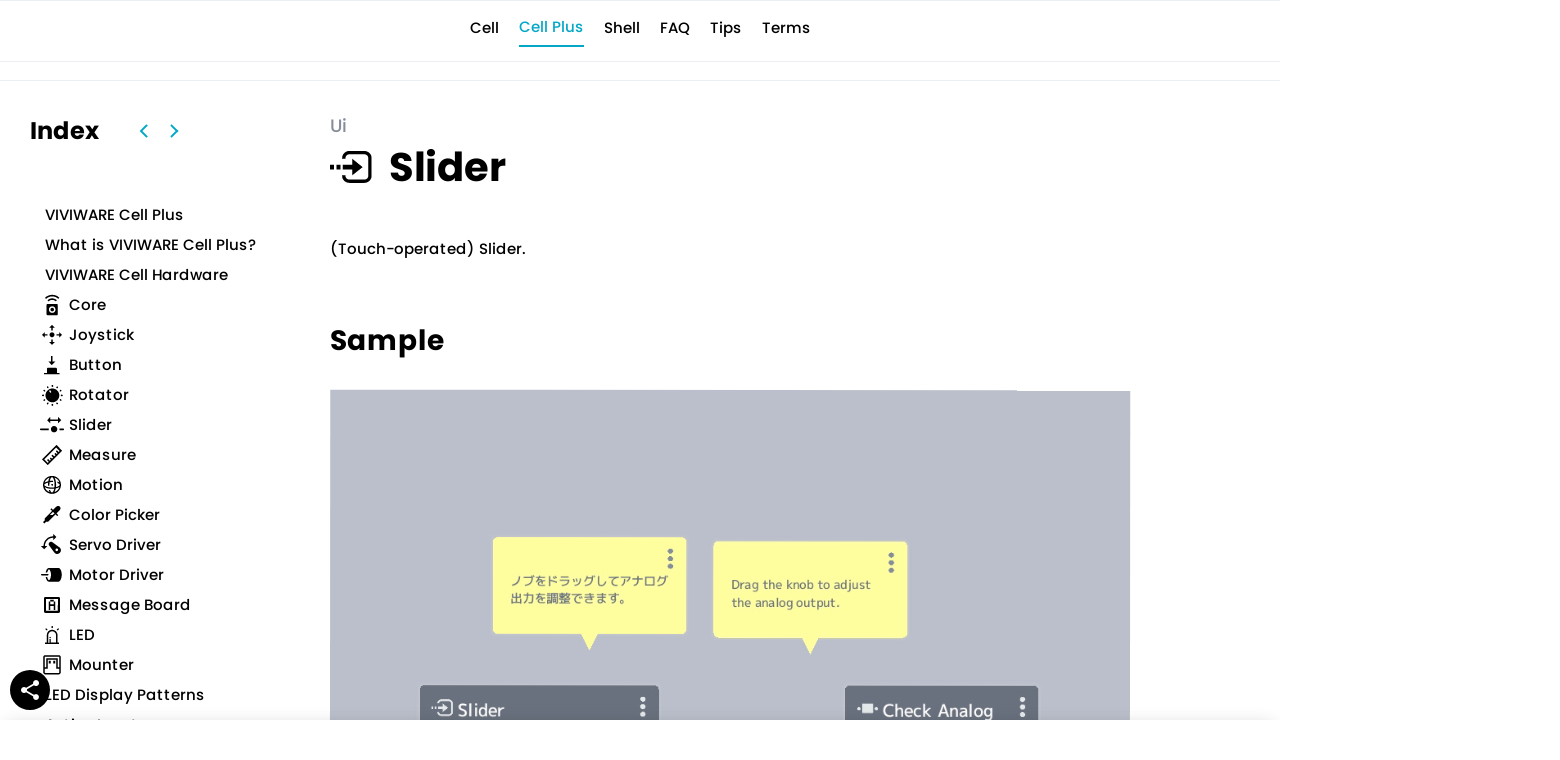

--- FILE ---
content_type: text/html; charset=UTF-8
request_url: http://viviware.com/support/usage_cellplus/software/ui/slider-ui/
body_size: 35110
content:
<!DOCTYPE html>
<html prefix="og: https://ogp.me/ns#">

<head>
   <meta charset="utf-8">
  <meta name="viewport" content="width=device-width, initial-scale=1.0, maximum-scale=1.0, user-scalable=no">

 
<!-- Web fonts -->
<link rel="preconnect" href="https://fonts.gstatic.com">
<!-- Poppins -->
<link href="https://fonts.googleapis.com/css2?family=Poppins:wght@500;700&display=swap" rel="stylesheet">
<link href="https://fonts.googleapis.com/css2?family=M+PLUS+1p:wght@400;700&display=swap" rel="stylesheet">
<!-- Material Icons -->
<link href="https://fonts.googleapis.com/icon?family=Material+Icons" rel="stylesheet">

<!-- Adobe Font -->
<script>
/*	
  (function(d) {
    var config = {
      kitId: 'yro4icr',
      scriptTimeout: 3000,
      async: true
    },
    h=d.documentElement,t=setTimeout(function(){h.className=h.className.replace(/\bwf-loading\b/g,"")+" wf-inactive";},config.scriptTimeout),tk=d.createElement("script"),f=false,s=d.getElementsByTagName("script")[0],a;h.className+=" wf-loading";tk.src='https://use.typekit.net/'+config.kitId+'.js';tk.async=true;tk.onload=tk.onreadystatechange=function(){a=this.readyState;if(f||a&&a!="complete"&&a!="loaded")return;f=true;clearTimeout(t);try{Typekit.load(config)}catch(e){}};s.parentNode.insertBefore(tk,s)
  })(document);
	*/
</script>

<!-- CSS fontawesome-free  -->
<link rel="stylesheet" href="http://viviware.com/wp-content/themes/theme_VIVIWARECell/fontawesome-free-5.15.2/all.min.css" rel="stylesheet">

<!-- CSS -->
<link href="http://viviware.com/wp-content/themes/theme_VIVIWARECell/css/reset.css" rel="stylesheet">
<link href="http://viviware.com/wp-content/themes/theme_VIVIWARECell/css/material-icons.css" rel="stylesheet">
<link href="http://viviware.com/wp-content/themes/theme_VIVIWARECell/css/swiper-bundle.min.css" rel="stylesheet">
<link href="http://viviware.com/wp-content/themes/theme_VIVIWARECell/style.css?20240430" rel="stylesheet">

<!-- Favicon-->
<link rel="icon" type="image/png" href="http://viviware.com/wp-content/themes/theme_VIVIWARECell/favicon/favicon.svg" >
<link rel="icon alternate" type="image/png" href="http://viviware.com/wp-content/themes/theme_VIVIWARECell/favicon/favicon.png" >
<link rel="apple-touch-icon" sizes="180x180" href="http://viviware.com/wp-content/themes/theme_VIVIWARECell/favicon/apple-touch-icon.png">
<link rel="manifest" href="http://viviware.com/wp-content/themes/theme_VIVIWARECell/favicon/manifest.json">
<link rel="mask-icon" href="http://viviware.com/wp-content/themes/theme_VIVIWARECell/favicon/safari-pinned-tab.svg" color="#7fbe26">
<meta name="msapplication-TileColor" content="#7fbe26">
<meta name="theme-color" content="#ffffff">


<!-- OGP Settings -->

<!-- 記事ページの場合 -->
<meta property="og:title" content="Slider" />
<meta property="og:type" content="article" />
<meta property="og:description" content="" />
<meta property="og:url" content="http://viviware.com/support/usage_cellplus/software/ui/slider-ui/" />
<meta property="og:image" content="http://viviware.com/wp-content/uploads/2021/11/social_default.jpg" />


<!-- TOPページの場合 -->


<title>Slider &#8211; VIVIWARE Cell</title>
<meta name='robots' content='max-image-preview:large' />
		<!-- This site uses the Google Analytics by MonsterInsights plugin v9.9.0 - Using Analytics tracking - https://www.monsterinsights.com/ -->
		<!-- Note: MonsterInsights is not currently configured on this site. The site owner needs to authenticate with Google Analytics in the MonsterInsights settings panel. -->
					<!-- No tracking code set -->
				<!-- / Google Analytics by MonsterInsights -->
		<script type="text/javascript">
/* <![CDATA[ */
window._wpemojiSettings = {"baseUrl":"https:\/\/s.w.org\/images\/core\/emoji\/14.0.0\/72x72\/","ext":".png","svgUrl":"https:\/\/s.w.org\/images\/core\/emoji\/14.0.0\/svg\/","svgExt":".svg","source":{"concatemoji":"http:\/\/viviware.com\/wp-includes\/js\/wp-emoji-release.min.js?ver=6.4.2"}};
/*! This file is auto-generated */
!function(i,n){var o,s,e;function c(e){try{var t={supportTests:e,timestamp:(new Date).valueOf()};sessionStorage.setItem(o,JSON.stringify(t))}catch(e){}}function p(e,t,n){e.clearRect(0,0,e.canvas.width,e.canvas.height),e.fillText(t,0,0);var t=new Uint32Array(e.getImageData(0,0,e.canvas.width,e.canvas.height).data),r=(e.clearRect(0,0,e.canvas.width,e.canvas.height),e.fillText(n,0,0),new Uint32Array(e.getImageData(0,0,e.canvas.width,e.canvas.height).data));return t.every(function(e,t){return e===r[t]})}function u(e,t,n){switch(t){case"flag":return n(e,"\ud83c\udff3\ufe0f\u200d\u26a7\ufe0f","\ud83c\udff3\ufe0f\u200b\u26a7\ufe0f")?!1:!n(e,"\ud83c\uddfa\ud83c\uddf3","\ud83c\uddfa\u200b\ud83c\uddf3")&&!n(e,"\ud83c\udff4\udb40\udc67\udb40\udc62\udb40\udc65\udb40\udc6e\udb40\udc67\udb40\udc7f","\ud83c\udff4\u200b\udb40\udc67\u200b\udb40\udc62\u200b\udb40\udc65\u200b\udb40\udc6e\u200b\udb40\udc67\u200b\udb40\udc7f");case"emoji":return!n(e,"\ud83e\udef1\ud83c\udffb\u200d\ud83e\udef2\ud83c\udfff","\ud83e\udef1\ud83c\udffb\u200b\ud83e\udef2\ud83c\udfff")}return!1}function f(e,t,n){var r="undefined"!=typeof WorkerGlobalScope&&self instanceof WorkerGlobalScope?new OffscreenCanvas(300,150):i.createElement("canvas"),a=r.getContext("2d",{willReadFrequently:!0}),o=(a.textBaseline="top",a.font="600 32px Arial",{});return e.forEach(function(e){o[e]=t(a,e,n)}),o}function t(e){var t=i.createElement("script");t.src=e,t.defer=!0,i.head.appendChild(t)}"undefined"!=typeof Promise&&(o="wpEmojiSettingsSupports",s=["flag","emoji"],n.supports={everything:!0,everythingExceptFlag:!0},e=new Promise(function(e){i.addEventListener("DOMContentLoaded",e,{once:!0})}),new Promise(function(t){var n=function(){try{var e=JSON.parse(sessionStorage.getItem(o));if("object"==typeof e&&"number"==typeof e.timestamp&&(new Date).valueOf()<e.timestamp+604800&&"object"==typeof e.supportTests)return e.supportTests}catch(e){}return null}();if(!n){if("undefined"!=typeof Worker&&"undefined"!=typeof OffscreenCanvas&&"undefined"!=typeof URL&&URL.createObjectURL&&"undefined"!=typeof Blob)try{var e="postMessage("+f.toString()+"("+[JSON.stringify(s),u.toString(),p.toString()].join(",")+"));",r=new Blob([e],{type:"text/javascript"}),a=new Worker(URL.createObjectURL(r),{name:"wpTestEmojiSupports"});return void(a.onmessage=function(e){c(n=e.data),a.terminate(),t(n)})}catch(e){}c(n=f(s,u,p))}t(n)}).then(function(e){for(var t in e)n.supports[t]=e[t],n.supports.everything=n.supports.everything&&n.supports[t],"flag"!==t&&(n.supports.everythingExceptFlag=n.supports.everythingExceptFlag&&n.supports[t]);n.supports.everythingExceptFlag=n.supports.everythingExceptFlag&&!n.supports.flag,n.DOMReady=!1,n.readyCallback=function(){n.DOMReady=!0}}).then(function(){return e}).then(function(){var e;n.supports.everything||(n.readyCallback(),(e=n.source||{}).concatemoji?t(e.concatemoji):e.wpemoji&&e.twemoji&&(t(e.twemoji),t(e.wpemoji)))}))}((window,document),window._wpemojiSettings);
/* ]]> */
</script>
<style id='wp-emoji-styles-inline-css' type='text/css'>

	img.wp-smiley, img.emoji {
		display: inline !important;
		border: none !important;
		box-shadow: none !important;
		height: 1em !important;
		width: 1em !important;
		margin: 0 0.07em !important;
		vertical-align: -0.1em !important;
		background: none !important;
		padding: 0 !important;
	}
</style>
<link rel='stylesheet' id='wp-block-library-css' href='http://viviware.com/wp-includes/css/dist/block-library/style.min.css?ver=6.4.2' type='text/css' media='all' />
<style id='pdfemb-pdf-embedder-viewer-style-inline-css' type='text/css'>
.wp-block-pdfemb-pdf-embedder-viewer{max-width:none}

</style>
<style id='classic-theme-styles-inline-css' type='text/css'>
/*! This file is auto-generated */
.wp-block-button__link{color:#fff;background-color:#32373c;border-radius:9999px;box-shadow:none;text-decoration:none;padding:calc(.667em + 2px) calc(1.333em + 2px);font-size:1.125em}.wp-block-file__button{background:#32373c;color:#fff;text-decoration:none}
</style>
<style id='global-styles-inline-css' type='text/css'>
body{--wp--preset--color--black: #000000;--wp--preset--color--cyan-bluish-gray: #abb8c3;--wp--preset--color--white: #ffffff;--wp--preset--color--pale-pink: #f78da7;--wp--preset--color--vivid-red: #cf2e2e;--wp--preset--color--luminous-vivid-orange: #ff6900;--wp--preset--color--luminous-vivid-amber: #fcb900;--wp--preset--color--light-green-cyan: #7bdcb5;--wp--preset--color--vivid-green-cyan: #00d084;--wp--preset--color--pale-cyan-blue: #8ed1fc;--wp--preset--color--vivid-cyan-blue: #0693e3;--wp--preset--color--vivid-purple: #9b51e0;--wp--preset--gradient--vivid-cyan-blue-to-vivid-purple: linear-gradient(135deg,rgba(6,147,227,1) 0%,rgb(155,81,224) 100%);--wp--preset--gradient--light-green-cyan-to-vivid-green-cyan: linear-gradient(135deg,rgb(122,220,180) 0%,rgb(0,208,130) 100%);--wp--preset--gradient--luminous-vivid-amber-to-luminous-vivid-orange: linear-gradient(135deg,rgba(252,185,0,1) 0%,rgba(255,105,0,1) 100%);--wp--preset--gradient--luminous-vivid-orange-to-vivid-red: linear-gradient(135deg,rgba(255,105,0,1) 0%,rgb(207,46,46) 100%);--wp--preset--gradient--very-light-gray-to-cyan-bluish-gray: linear-gradient(135deg,rgb(238,238,238) 0%,rgb(169,184,195) 100%);--wp--preset--gradient--cool-to-warm-spectrum: linear-gradient(135deg,rgb(74,234,220) 0%,rgb(151,120,209) 20%,rgb(207,42,186) 40%,rgb(238,44,130) 60%,rgb(251,105,98) 80%,rgb(254,248,76) 100%);--wp--preset--gradient--blush-light-purple: linear-gradient(135deg,rgb(255,206,236) 0%,rgb(152,150,240) 100%);--wp--preset--gradient--blush-bordeaux: linear-gradient(135deg,rgb(254,205,165) 0%,rgb(254,45,45) 50%,rgb(107,0,62) 100%);--wp--preset--gradient--luminous-dusk: linear-gradient(135deg,rgb(255,203,112) 0%,rgb(199,81,192) 50%,rgb(65,88,208) 100%);--wp--preset--gradient--pale-ocean: linear-gradient(135deg,rgb(255,245,203) 0%,rgb(182,227,212) 50%,rgb(51,167,181) 100%);--wp--preset--gradient--electric-grass: linear-gradient(135deg,rgb(202,248,128) 0%,rgb(113,206,126) 100%);--wp--preset--gradient--midnight: linear-gradient(135deg,rgb(2,3,129) 0%,rgb(40,116,252) 100%);--wp--preset--font-size--small: 13px;--wp--preset--font-size--medium: 20px;--wp--preset--font-size--large: 36px;--wp--preset--font-size--x-large: 42px;--wp--preset--spacing--20: 0.44rem;--wp--preset--spacing--30: 0.67rem;--wp--preset--spacing--40: 1rem;--wp--preset--spacing--50: 1.5rem;--wp--preset--spacing--60: 2.25rem;--wp--preset--spacing--70: 3.38rem;--wp--preset--spacing--80: 5.06rem;--wp--preset--shadow--natural: 6px 6px 9px rgba(0, 0, 0, 0.2);--wp--preset--shadow--deep: 12px 12px 50px rgba(0, 0, 0, 0.4);--wp--preset--shadow--sharp: 6px 6px 0px rgba(0, 0, 0, 0.2);--wp--preset--shadow--outlined: 6px 6px 0px -3px rgba(255, 255, 255, 1), 6px 6px rgba(0, 0, 0, 1);--wp--preset--shadow--crisp: 6px 6px 0px rgba(0, 0, 0, 1);}:where(.is-layout-flex){gap: 0.5em;}:where(.is-layout-grid){gap: 0.5em;}body .is-layout-flow > .alignleft{float: left;margin-inline-start: 0;margin-inline-end: 2em;}body .is-layout-flow > .alignright{float: right;margin-inline-start: 2em;margin-inline-end: 0;}body .is-layout-flow > .aligncenter{margin-left: auto !important;margin-right: auto !important;}body .is-layout-constrained > .alignleft{float: left;margin-inline-start: 0;margin-inline-end: 2em;}body .is-layout-constrained > .alignright{float: right;margin-inline-start: 2em;margin-inline-end: 0;}body .is-layout-constrained > .aligncenter{margin-left: auto !important;margin-right: auto !important;}body .is-layout-constrained > :where(:not(.alignleft):not(.alignright):not(.alignfull)){max-width: var(--wp--style--global--content-size);margin-left: auto !important;margin-right: auto !important;}body .is-layout-constrained > .alignwide{max-width: var(--wp--style--global--wide-size);}body .is-layout-flex{display: flex;}body .is-layout-flex{flex-wrap: wrap;align-items: center;}body .is-layout-flex > *{margin: 0;}body .is-layout-grid{display: grid;}body .is-layout-grid > *{margin: 0;}:where(.wp-block-columns.is-layout-flex){gap: 2em;}:where(.wp-block-columns.is-layout-grid){gap: 2em;}:where(.wp-block-post-template.is-layout-flex){gap: 1.25em;}:where(.wp-block-post-template.is-layout-grid){gap: 1.25em;}.has-black-color{color: var(--wp--preset--color--black) !important;}.has-cyan-bluish-gray-color{color: var(--wp--preset--color--cyan-bluish-gray) !important;}.has-white-color{color: var(--wp--preset--color--white) !important;}.has-pale-pink-color{color: var(--wp--preset--color--pale-pink) !important;}.has-vivid-red-color{color: var(--wp--preset--color--vivid-red) !important;}.has-luminous-vivid-orange-color{color: var(--wp--preset--color--luminous-vivid-orange) !important;}.has-luminous-vivid-amber-color{color: var(--wp--preset--color--luminous-vivid-amber) !important;}.has-light-green-cyan-color{color: var(--wp--preset--color--light-green-cyan) !important;}.has-vivid-green-cyan-color{color: var(--wp--preset--color--vivid-green-cyan) !important;}.has-pale-cyan-blue-color{color: var(--wp--preset--color--pale-cyan-blue) !important;}.has-vivid-cyan-blue-color{color: var(--wp--preset--color--vivid-cyan-blue) !important;}.has-vivid-purple-color{color: var(--wp--preset--color--vivid-purple) !important;}.has-black-background-color{background-color: var(--wp--preset--color--black) !important;}.has-cyan-bluish-gray-background-color{background-color: var(--wp--preset--color--cyan-bluish-gray) !important;}.has-white-background-color{background-color: var(--wp--preset--color--white) !important;}.has-pale-pink-background-color{background-color: var(--wp--preset--color--pale-pink) !important;}.has-vivid-red-background-color{background-color: var(--wp--preset--color--vivid-red) !important;}.has-luminous-vivid-orange-background-color{background-color: var(--wp--preset--color--luminous-vivid-orange) !important;}.has-luminous-vivid-amber-background-color{background-color: var(--wp--preset--color--luminous-vivid-amber) !important;}.has-light-green-cyan-background-color{background-color: var(--wp--preset--color--light-green-cyan) !important;}.has-vivid-green-cyan-background-color{background-color: var(--wp--preset--color--vivid-green-cyan) !important;}.has-pale-cyan-blue-background-color{background-color: var(--wp--preset--color--pale-cyan-blue) !important;}.has-vivid-cyan-blue-background-color{background-color: var(--wp--preset--color--vivid-cyan-blue) !important;}.has-vivid-purple-background-color{background-color: var(--wp--preset--color--vivid-purple) !important;}.has-black-border-color{border-color: var(--wp--preset--color--black) !important;}.has-cyan-bluish-gray-border-color{border-color: var(--wp--preset--color--cyan-bluish-gray) !important;}.has-white-border-color{border-color: var(--wp--preset--color--white) !important;}.has-pale-pink-border-color{border-color: var(--wp--preset--color--pale-pink) !important;}.has-vivid-red-border-color{border-color: var(--wp--preset--color--vivid-red) !important;}.has-luminous-vivid-orange-border-color{border-color: var(--wp--preset--color--luminous-vivid-orange) !important;}.has-luminous-vivid-amber-border-color{border-color: var(--wp--preset--color--luminous-vivid-amber) !important;}.has-light-green-cyan-border-color{border-color: var(--wp--preset--color--light-green-cyan) !important;}.has-vivid-green-cyan-border-color{border-color: var(--wp--preset--color--vivid-green-cyan) !important;}.has-pale-cyan-blue-border-color{border-color: var(--wp--preset--color--pale-cyan-blue) !important;}.has-vivid-cyan-blue-border-color{border-color: var(--wp--preset--color--vivid-cyan-blue) !important;}.has-vivid-purple-border-color{border-color: var(--wp--preset--color--vivid-purple) !important;}.has-vivid-cyan-blue-to-vivid-purple-gradient-background{background: var(--wp--preset--gradient--vivid-cyan-blue-to-vivid-purple) !important;}.has-light-green-cyan-to-vivid-green-cyan-gradient-background{background: var(--wp--preset--gradient--light-green-cyan-to-vivid-green-cyan) !important;}.has-luminous-vivid-amber-to-luminous-vivid-orange-gradient-background{background: var(--wp--preset--gradient--luminous-vivid-amber-to-luminous-vivid-orange) !important;}.has-luminous-vivid-orange-to-vivid-red-gradient-background{background: var(--wp--preset--gradient--luminous-vivid-orange-to-vivid-red) !important;}.has-very-light-gray-to-cyan-bluish-gray-gradient-background{background: var(--wp--preset--gradient--very-light-gray-to-cyan-bluish-gray) !important;}.has-cool-to-warm-spectrum-gradient-background{background: var(--wp--preset--gradient--cool-to-warm-spectrum) !important;}.has-blush-light-purple-gradient-background{background: var(--wp--preset--gradient--blush-light-purple) !important;}.has-blush-bordeaux-gradient-background{background: var(--wp--preset--gradient--blush-bordeaux) !important;}.has-luminous-dusk-gradient-background{background: var(--wp--preset--gradient--luminous-dusk) !important;}.has-pale-ocean-gradient-background{background: var(--wp--preset--gradient--pale-ocean) !important;}.has-electric-grass-gradient-background{background: var(--wp--preset--gradient--electric-grass) !important;}.has-midnight-gradient-background{background: var(--wp--preset--gradient--midnight) !important;}.has-small-font-size{font-size: var(--wp--preset--font-size--small) !important;}.has-medium-font-size{font-size: var(--wp--preset--font-size--medium) !important;}.has-large-font-size{font-size: var(--wp--preset--font-size--large) !important;}.has-x-large-font-size{font-size: var(--wp--preset--font-size--x-large) !important;}
.wp-block-navigation a:where(:not(.wp-element-button)){color: inherit;}
:where(.wp-block-post-template.is-layout-flex){gap: 1.25em;}:where(.wp-block-post-template.is-layout-grid){gap: 1.25em;}
:where(.wp-block-columns.is-layout-flex){gap: 2em;}:where(.wp-block-columns.is-layout-grid){gap: 2em;}
.wp-block-pullquote{font-size: 1.5em;line-height: 1.6;}
</style>
<link rel='stylesheet' id='frontend-css' href='http://viviware.com/wp-content/plugins/markdown-editor/assets/styles/frontend.min.css?ver=0.1.6' type='text/css' media='all' />
<link rel="https://api.w.org/" href="http://viviware.com/wp-json/" /><link rel="EditURI" type="application/rsd+xml" title="RSD" href="http://viviware.com/xmlrpc.php?rsd" />
<meta name="generator" content="WordPress 6.4.2" />
<link rel="canonical" href="http://viviware.com/support/usage_cellplus/software/ui/slider-ui/" />
<link rel='shortlink' href='http://viviware.com/?p=4122' />
<link rel="alternate" type="application/json+oembed" href="http://viviware.com/wp-json/oembed/1.0/embed?url=http%3A%2F%2Fviviware.com%2Fsupport%2Fusage_cellplus%2Fsoftware%2Fui%2Fslider-ui%2F" />
<link rel="alternate" type="text/xml+oembed" href="http://viviware.com/wp-json/oembed/1.0/embed?url=http%3A%2F%2Fviviware.com%2Fsupport%2Fusage_cellplus%2Fsoftware%2Fui%2Fslider-ui%2F&#038;format=xml" />
<meta name="robots" content="noindex, nofollow">
  <!-- Google tag (gtag.js) - Google Analytics -->
<script async src="https://www.googletagmanager.com/gtag/js?id=G-NHS42BWRS2"></script>
<script>
  window.dataLayer = window.dataLayer || [];
  function gtag(){dataLayer.push(arguments);}
  gtag('js', new Date());

  gtag('config', 'G-NHS42BWRS2');
</script>
</head>

<body>
  <header> 
  <nav class="nav_global">  
		<div class="left">
			<a href="http://viviware.com" >
				<h1>
					<img src="http://viviware.com/wp-content/themes/theme_VIVIWARECell/img/logo_VIVIWARE.svg" alt="VIVIWARE Cell">
				</h1>
			</a>
		</div>
		<div class="center">
			
			<a href="http://viviware.com" >
				
				<p class="text_en">VIVIWARE Cell</p>
				<p class="text_jp">プロトタイピングツール</p>
				<div class="line"></div>
			</a>
			<a href="http://viviware.com/shell" >
				<p class="text_en">VIVIWARE Shell</p>
				<p class="text_jp">図面作成ツール</p>
				<div class="line"></div>
			</a>
			<!-- <a href="#case">
				<p class="text_en">Case</p>
				<div class="line"></div>
				<p class="text_jp">導入事例</p>
			</a> -->
			<a href="http://viviware.com/news" >
			
				<p class="text_en">News</p>
				<p class="text_jp">お知らせ</p>
				<div class="line"></div>

			</a>
			<a href="http://viviware.com/company" >
				<p class="text_en">Company</p>
				<p class="text_jp">会社概要</p>
				<div class="line"></div>

			</a>
			
			<a href="http://viviware.com/contact" >
				<p class="text_en">Contact</p>
				<p class="text_jp">お問い合わせ</p>
				<div class="line"></div>

			</a>
			
			<a class="with_icon" href="https://vivitaglobal.notion.site/D-Top-VIVIARE-Support-e4b775f82e9e4c44ac40a1dcbf0998f8?pvs=4" target="_blank">
				<div class="gp_text">
					<p class="text_en">Support</p>
					<p class="text_jp">サポート情報</p>
					<div class="line"></div>

				</div>
				<img class="icon_open_link" src="http://viviware.com/wp-content/themes/theme_VIVIWARECell/img/icon_open_link.svg" alt="open link">
			</a>
			<span class="switch_show_hide">Show</span>
			<span class="support_old_new_switch">新サポートを表示</span>
				<div class="switch_language_gp">
					<label for="switch_language" class="switch_language_label">
						<input id="switch_language" class="switch_language" type='checkbox' />
						<div class="handle"></div>
					</label>
				</div>
		</div>
		<div class="right">
			<a class="button fill size_S" href="http://viviware.com#plan_diagnosis">
				<span class="lang" lang="ja">プラン診断・お申し込み</span>
				<span class="lang" lang="en">Sign Up for Subscription or Rental</span>
			</a>

		</div>

  </nav>
</header>

  
<nav class="nav_support">  
	<div class="gp_nav_support">
		<div class="gp_liks">
			
			<a  href="http://viviware.com/support/usage/top">
				<span class="lang" lang="ja">Cell</span>
				<span class="lang" lang="en">Cell</span>
			</a>
			<a  class="selected" href="http://viviware.com/support/usage_cellplus/top">
				<span class="lang" lang="ja">Cell Plus</span>
				<span class="lang" lang="en">Cell Plus</span>
			</a>
			<a  href="http://viviware.com/support/usage_shell/top">
				<span class="lang" lang="ja">Shell</span>
				<span class="lang" lang="en">Shell</span>
			</a>
			<a  href="http://viviware.com/support/faq/">
				<span class="lang" lang="ja">FAQ</span>
				<span class="lang" lang="en">FAQ</span>
			</a>
			<a  href="http://viviware.com/support/tips/">
				<span class="lang" lang="ja">Tips</span>
				<span class="lang" lang="en">Tips</span>
			</a>
			<a  href="http://viviware.com/support/terms/">
				<span class="lang" lang="ja">用語集</span>
				<span class="lang" lang="en">Terms</span>
			</a>
		</div>
		
		


<form method="get" id="searchform" action="http://viviware.com">
	<input type="text" name="s" id="s" placeholder="サポート内を検索"/>
	<!-- <button type="submit">検索する</button> -->
</form	</div>
</nav>


  <div class="bar_support_usage">
    <img class="menu_support_usage" src="http://viviware.com/wp-content/themes/theme_VIVIWARECell/img/icon_menu_green.svg" alt="">
   
    <div class="gp_index">
				<p class="text_index">Index</p>
				
				<div class="gp_prev_next">
												<a href="http://viviware.com/support/usage_cellplus/software/ui/toggle-switch/" title="Toggle Switch">
								<svg width="30" height="30" viewBox="0 0 30 30" fill="none" xmlns="http://www.w3.org/2000/svg">
									<path d="M18.0986 21L12 14.9971L18.0986 9" stroke="#04A7C8" stroke-width="2" stroke-miterlimit="10"/>
								</svg>
								 <!-- 前の記事のタイトル表示 -->
							</a>
														<a href="http://viviware.com/support/usage_cellplus/software/ui/joystick-ui/" title="Joystick">
								<svg width="30" height="30" viewBox="0 0 30 30" fill="none" xmlns="http://www.w3.org/2000/svg">
									<path d="M11.999 9L18.0977 15.0029L11.999 21" stroke="#04A7C8" stroke-width="2" stroke-miterlimit="10"/>
								</svg>
								 <!-- 次の記事のタイトル表示 -->
							</a>
											</div>
			</div>	

  </div>
	<main class="gp_support_usage">
    <div class="dimmer_support_usage"></div>
<nav class="nav_index">
		<div class="inner_nav_index">
		
		<div class="gp_index">
			<p class="text_index">Index</p>
			
			<div class="gp_prev_next">
										<a href="http://viviware.com/support/usage_cellplus/software/ui/toggle-switch/" title="Toggle Switch">
							<svg width="30" height="30" viewBox="0 0 30 30" fill="none" xmlns="http://www.w3.org/2000/svg">
								<path d="M18.0986 21L12 14.9971L18.0986 9" stroke="#04A7C8" stroke-width="2" stroke-miterlimit="10"/>
							</svg>
							 <!-- 前の記事のタイトル表示 -->
						</a>
												<a href="http://viviware.com/support/usage_cellplus/software/ui/joystick-ui/" title="Joystick">
							<svg width="30" height="30" viewBox="0 0 30 30" fill="none" xmlns="http://www.w3.org/2000/svg">
								<path d="M11.999 9L18.0977 15.0029L11.999 21" stroke="#04A7C8" stroke-width="2" stroke-miterlimit="10"/>
							</svg>
							 <!-- 次の記事のタイトル表示 -->
						</a>
									</div>
		</div>	
			

<!-- basic -->
			<!-- basicカテゴリーラベル -->
									<a class="label_basic" href="http://viviware.com/support/usage_cellplus/top/">
								<span class="lang" lang="ja"></span>
								<span class="lang" lang="en"></span>
						</a>
								<!-- basic一覧 -->
			<div class="gp_basic">
												<div class="item_basic">
								<a  href="
									http://viviware.com/support/usage_cellplus/top/">
									<div class="icon"></div>
									<span class="lang" lang="ja">VIVIWARE Cell Plus</span>
									<span class="lang" lang="en">VIVIWARE Cell Plus</span>
								</a>
							</div>
													<div class="item_basic">
								<a  href="
									http://viviware.com/support/usage_cellplus/top/top/">
									<div class="icon"></div>
									<span class="lang" lang="ja">VIVIWARE Cell Plusとは</span>
									<span class="lang" lang="en">What is VIVIWARE Cell Plus?</span>
								</a>
							</div>
													<div class="item_basic">
								<a  href="
									http://viviware.com/support/usage_cellplus/hardware/">
									<div class="icon"></div>
									<span class="lang" lang="ja">ハードウェア</span>
									<span class="lang" lang="en">VIVIWARE Cell Hardware</span>
								</a>
							</div>
													<div class="item_basic">
								<a  href="
									http://viviware.com/support/usage_cellplus/hardware/core/">
									<div class="icon"><svg width="24" height="24" viewBox="0 0 24 24" fill="#000000" xmlns="http://www.w3.org/2000/svg">
<path fill-rule="evenodd" clip-rule="evenodd" d="M12.2 1.8999C9.4 1.8999 6.8 2.9999 5 4.8999L6.1 5.9999C7.7 4.3999 9.9 3.4999 12.2 3.4999C14.5 3.4999 16.7 4.3999 18.3 5.9999L19.4 4.8999C17.6 2.9999 15 1.8999 12.2 1.8999ZM7.6 11.0999H16.8C17.4 11.0999 17.8 11.4999 17.8 12.0999V21.2999C17.8 21.8999 17.4 22.2999 16.8 22.2999H7.6C7 22.2999 6.6 21.8999 6.6 21.2999V12.0999C6.6 11.4999 7 11.0999 7.6 11.0999ZM8.9 16.6999C8.9 18.5999 10.4 19.9999 12.2 19.9999C14.1 19.9999 15.5 18.5999 15.5 16.6999C15.5 14.7999 14.1 13.3999 12.2 13.3999C10.3 13.3999 8.9 14.7999 8.9 16.6999ZM14 16.6999C14 17.694 13.1941 18.4999 12.2 18.4999C11.2059 18.4999 10.4 17.694 10.4 16.6999C10.4 15.7058 11.2059 14.8999 12.2 14.8999C13.1941 14.8999 14 15.7058 14 16.6999ZM12.2 5.3999C14 5.3999 15.7 6.1999 16.9 7.3999L15.8 8.4999C14.8 7.4999 13.6 6.9999 12.2 6.9999C10.8 6.9999 9.5 7.4999 8.6 8.4999L7.5 7.3999C8.7 6.1999 10.4 5.3999 12.2 5.3999Z" />
</svg></div>
									<span class="lang" lang="ja">Core</span>
									<span class="lang" lang="en">Core</span>
								</a>
							</div>
													<div class="item_basic">
								<a  href="
									http://viviware.com/support/usage_cellplus/hardware/joystick/">
									<div class="icon"><svg width="24" height="24" viewBox="0 0 24 24" fill="#000" xmlns="http://www.w3.org/2000/svg">
<path fill-rule="evenodd" clip-rule="evenodd" d="M9.19101 4.92135H11.2135V7.50562H12.7865V4.92135H14.9213L12 2L9.19101 4.92135ZM12 14.3595C13.3652 14.3595 14.4719 13.2528 14.4719 11.8876C14.4719 10.5224 13.3652 9.4157 12 9.4157C10.6348 9.4157 9.52809 10.5224 9.52809 11.8876C9.52809 13.2528 10.6348 14.3595 12 14.3595ZM11.2135 19.0787V16.4944H12.7865V19.0787H14.9213L12 22L9.19101 19.0787H11.2135ZM4.80899 9.19104L2 11.8877L4.80899 14.809V12.6742H7.50562V11.3259H4.80899V9.19104ZM19.191 9.19104L22 11.8877L19.191 14.809V12.6742H16.4944V11.3259H19.191V9.19104Z" />
</svg>
</div>
									<span class="lang" lang="ja">Joystick</span>
									<span class="lang" lang="en">Joystick</span>
								</a>
							</div>
													<div class="item_basic">
								<a  href="
									http://viviware.com/support/usage_cellplus/hardware/button/">
									<div class="icon"><svg width="24" height="24" viewBox="0 0 24 24" fill="#000" xmlns="http://www.w3.org/2000/svg">
<path fill-rule="evenodd" clip-rule="evenodd" d="M12.5 8.5H15.5L11.8 12.2L8.2 8.5H11.1V3H12.5V8.5ZM16.9 15.8V20H19.6V21.4H16.8H6.7H4V20H6.9V15.8C6.9 15.3 7.3 14.9 7.8 14.9H16C16.5 14.9 16.9 15.3 16.9 15.8Z" />
</svg></div>
									<span class="lang" lang="ja">Button</span>
									<span class="lang" lang="en">Button</span>
								</a>
							</div>
													<div class="item_basic">
								<a  href="
									http://viviware.com/support/usage_cellplus/hardware/rotator/">
									<div class="icon"><svg width="24" height="24" viewBox="0 0 24 24" fill="#000" xmlns="http://www.w3.org/2000/svg">
<path fill-rule="evenodd" clip-rule="evenodd" d="M12.4 4.09998C12.8 4.09998 13.2 3.79999 13.2 3.29999V2.79999C13.2 2.39999 12.9 2 12.4 2C12 2 11.6 2.29999 11.6 2.79999V3.29999C11.7 3.69999 12 4.09998 12.4 4.09998ZM12.4 5.59998C8.6 5.59998 5.5 8.7 5.5 12.5C5.5 16.3 8.6 19.4 12.4 19.4C16.2 19.4 19.3 16.3 19.3 12.5C19.3 8.7 16.2 5.59998 12.4 5.59998ZM10.8 9.70001C10.5 9.90001 10 9.79996 9.8 9.39996L9.3 8.5C9.1 8.2 9.2 7.7 9.6 7.5C9.9 7.3 10.4 7.39999 10.6 7.79999L11.1 8.70001C11.3 9.10001 11.2 9.50001 10.8 9.70001ZM11.6 21.7C11.6 21.2 12 20.9 12.4 20.9C12.8 20.9 13.2 21.2 13.2 21.7V22.2C13.2 22.7 12.8 23 12.4 23C11.9 23 11.6 22.6 11.6 22.2V21.7ZM7.2 4.89997C7.4 5.19997 7.9 5.40002 8.2 5.20002C8.5 4.90002 8.7 4.50002 8.5 4.20002L8.2 3.79999C8 3.49999 7.5 3.3 7.2 3.5C6.9 3.8 6.7 4.2 6.9 4.5L7.2 4.89997ZM16.6 19.7C16.9 19.5 17.4 19.7 17.6 20L17.9 20.4C18.1 20.7 17.9 21.2 17.6 21.4C17.3 21.6 16.8 21.4 16.6 21.1L16.3 20.7C16.1 20.4 16.3 19.9 16.6 19.7ZM4.9 7.30002L4.5 7.00003C4.2 6.80003 3.7 6.90002 3.5 7.30002C3.3 7.60002 3.4 8.10002 3.8 8.30002L4.2 8.6C4.5 8.8 5 8.70002 5.2 8.30002C5.4 8.00002 5.3 7.50002 4.9 7.30002ZM20.8 16.3L21.2 16.6C21.5 16.8 21.6 17.3 21.5 17.6C21.3 18 20.8 18.1 20.5 17.9L20.1 17.6C19.7 17.4 19.6 16.9 19.8 16.6C20 16.2 20.5 16.1 20.8 16.3ZM4.1 12.5C4.1 12.1 3.8 11.7 3.3 11.7H2.8C2.4 11.7 2 12 2 12.5C2 12.9 2.3 13.3 2.8 13.3H3.3C3.7 13.2 4.1 12.9 4.1 12.5ZM21.5 11.7H22C22.4 11.7 22.8 12.1 22.8 12.5C22.8 13 22.4 13.3 22 13.3H21.5C21 13.3 20.7 12.9 20.7 12.5C20.7 12 21.1 11.7 21.5 11.7ZM4.2 16.4L3.8 16.7C3.5 16.9 3.3 17.4 3.5 17.7C3.7 18 4.2 18.2 4.5 18L4.9 17.7C5.2 17.5 5.4 17 5.2 16.7C4.9 16.3 4.5 16.2 4.2 16.4ZM21.1 8.29999L20.7 8.59998C20.3 8.69998 19.9 8.69999 19.7 8.29999C19.5 7.99999 19.7 7.49999 20 7.29999L20.4 7C20.7 6.8 21.2 6.99999 21.4 7.29999C21.6 7.59999 21.4 8.09999 21.1 8.29999ZM8.2 19.7C7.9 19.5 7.4 19.6 7.2 20L6.9 20.4C6.7 20.7 6.8 21.2 7.2 21.4C7.5 21.7 8 21.5 8.2 21.1L8.5 20.7C8.7 20.4 8.6 20 8.2 19.7ZM17.7 5.00003C17.5 5.40003 17 5.50002 16.7 5.30002C16.2 5.00002 16.1 4.60002 16.4 4.30002L16.7 3.89999C16.9 3.49999 17.4 3.4 17.7 3.6C18.1 3.8 18.2 4.3 18 4.6L17.7 5.00003Z" />
</svg>
</div>
									<span class="lang" lang="ja">Rotator</span>
									<span class="lang" lang="en">Rotator</span>
								</a>
							</div>
													<div class="item_basic">
								<a  href="
									http://viviware.com/support/usage_cellplus/hardware/slider/">
									<div class="icon"><svg width="24" height="24" viewBox="0 0 24 24" fill="#000" xmlns="http://www.w3.org/2000/svg">
<path d="M23.1 15.5H19.5C19.5 15.8 19.6 16 19.6 16.4C19.6 16.8 19.6 16.9 19.5 17.3H23.1C23.5 17.3 24 17 24 16.4C24 15.8 23.6 15.5 23.1 15.5Z" />
<path d="M0.900001 15.5C0.500001 15.5 0 15.8 0 16.4C0 17 0.300001 17.3 0.900001 17.3H8.8C8.8 17 8.7 16.8 8.7 16.4C8.7 16 8.7 15.9 8.8 15.5H0.900001Z" />
<path d="M14.1322 19.4793C15.8993 19.4612 17.3172 18.0141 17.2992 16.2469C17.2812 14.4798 15.834 13.0619 14.0669 13.0799C12.2997 13.0979 10.8818 14.5451 10.8998 16.3122C10.9179 18.0794 12.365 19.4973 14.1322 19.4793Z" />
<path d="M21.1996 7.30002L17.9996 4V6.5H10.2996V4L7.09961 7.30002L10.2996 10.5V8.10001H17.9996V10.5L21.1996 7.30002Z" />
</svg>
</div>
									<span class="lang" lang="ja">Slider</span>
									<span class="lang" lang="en">Slider</span>
								</a>
							</div>
													<div class="item_basic">
								<a  href="
									http://viviware.com/support/usage_cellplus/hardware/measure/">
									<div class="icon"><svg width="24" height="24" viewBox="0 0 24 24" fill="#000" xmlns="http://www.w3.org/2000/svg">
<path d="M2 16.5L16.4 2L22.2 7.80002L7.8 22.2L2 16.5ZM7.8 20L8.8 19L7 17.2L8.1 16.1L9.9 17.9L10.9 16.9L9.8 15.8L10.9 14.7L12 15.8L13.2 14.6L11.4 12.8L12.5 11.7L14.3 13.5L15.5 12.3L14.4 11.2L15.5 10.1L16.6 11.2L17.6 10.2L15.8 8.40002L16.9 7.30002L18.7 9.10001L19.7 8.10001L16.1 4.5L4.3 16.5L7.8 20Z" />
</svg>
</div>
									<span class="lang" lang="ja">Measure</span>
									<span class="lang" lang="en">Measure</span>
								</a>
							</div>
													<div class="item_basic">
								<a  href="
									http://viviware.com/support/usage_cellplus/hardware/motion/">
									<div class="icon"><svg width="24" height="24" viewBox="0 0 24 24" fill="#000" xmlns="http://www.w3.org/2000/svg">
<path fill-rule="evenodd" clip-rule="evenodd" d="M3 12C3 7.04495 7.04494 3 12 3C16.9551 3 21 7.04495 21 12C21 16.9551 16.9551 21 12 21C7.04494 21 3 16.9551 3 12ZM8.25843 8.35955C8.5618 6.8427 8.96629 5.62921 9.57303 4.7191C7.34831 5.42696 5.42697 7.2472 4.61798 9.67416C5.62921 9.16854 6.8427 8.66292 8.25843 8.35955ZM8.1573 9.67418L8.1573 9.67416C5.62921 10.2809 4.31461 11.2921 4.21348 12C4.21348 12.809 6.94382 14.6292 11.8989 14.6292C12.809 14.6292 13.618 14.5281 14.427 14.427C14.5281 13.7191 14.6292 12.809 14.6292 11.8989C14.6292 6.8427 12.9101 4.21348 12 4.21348C11.3933 4.21348 10.382 5.5281 9.77528 7.95506L9.77552 7.95503C10.4833 7.85392 11.1911 7.75281 12 7.75281H12.9101C12.9607 8.00561 13.0112 8.23313 13.0618 8.46066C13.1124 8.6882 13.1629 8.91573 13.2135 9.16854H12.1011C11.191 9.16854 10.382 9.26967 9.57303 9.37079C9.47191 10.0787 9.37079 10.9888 9.37079 11.8989V13.0112C8.93085 13.0112 8.59725 12.9049 8.29287 12.8079C8.17746 12.7711 8.06626 12.7357 7.95506 12.7079V11.8989C7.95506 11.0899 8.05618 10.382 8.1573 9.67418ZM10.1798 17.2584C10.6854 18.7753 11.4944 19.5843 12 19.5843C12.7079 19.5843 13.7191 18.2697 14.3258 15.7416C13.618 15.8427 12.9101 15.9438 12.1011 15.9438C9.06742 15.9438 6.4382 15.3371 4.82022 14.3258C5.52809 16.6517 7.34831 18.3708 9.67416 19.1798L9.67413 19.1797C9.37077 18.573 9.06741 17.9663 8.76405 17.0562C8.97638 17.1093 9.21658 17.1345 9.47001 17.1611C9.69937 17.1852 9.93957 17.2104 10.1798 17.2584ZM15.7416 15.5393C15.4382 17.0562 15.0337 18.2697 14.427 19.1798C16.7528 18.4719 18.573 16.6517 19.382 14.2247C18.3708 14.7303 17.1573 15.236 15.7416 15.5393ZM16.1461 12C16.1461 12.809 16.0449 13.5169 15.9438 14.2247C18.3708 13.618 19.6854 12.6067 19.7865 11.8989C19.7865 11.4944 18.9775 10.6854 17.4607 10.0787C17.4607 9.6468 17.3869 9.28873 17.3024 8.87841C17.2879 8.80832 17.2732 8.7367 17.2584 8.66293C17.9361 8.83236 18.5429 9.14372 19.0787 9.41866C19.1825 9.47192 19.2836 9.52381 19.382 9.57303C18.6742 7.34831 16.8539 5.52809 14.5281 4.7191C15.4382 6.4382 16.1461 8.9663 16.1461 12ZM13.1124 11.8989C13.1124 12.4015 12.7049 12.809 12.2022 12.809C11.6996 12.809 11.2921 12.4015 11.2921 11.8989C11.2921 11.3963 11.6996 10.9888 12.2022 10.9888C12.7049 10.9888 13.1124 11.3963 13.1124 11.8989Z" />
</svg>
</div>
									<span class="lang" lang="ja">Motion</span>
									<span class="lang" lang="en">Motion</span>
								</a>
							</div>
													<div class="item_basic">
								<a  href="
									http://viviware.com/support/usage_cellplus/hardware/color-picker/">
									<div class="icon"><svg width="24" height="24" viewBox="0 0 24 24" fill="#000" xmlns="http://www.w3.org/2000/svg">
<path d="M19.8 3.69998C19.4 3.29998 18.7 3 18.1 3C17.5 3 16.9 3.29998 16.4 3.69998L13 7.10001L11.3 5.39999L10.3 6.39999L12 8.10001L4.7 15.5V17.5L3 19.2L4.4 20.6L6.1 18.9H8.1L15.5 11.5L17.2 13.2L18.2 12.2L16.5 10.5L19.9 7.10001C20.7 6.20001 20.7 4.59998 19.8 3.69998ZM12.7 12.1H10L13.1 9L14.5 10.4L12.7 12.1Z" />
</svg>
</div>
									<span class="lang" lang="ja">Color Picker</span>
									<span class="lang" lang="en">Color Picker</span>
								</a>
							</div>
													<div class="item_basic">
								<a  href="
									http://viviware.com/support/usage_cellplus/hardware/servo-driver/">
									<div class="icon"><svg width="24" height="24" viewBox="0 0 24 24" fill="#000" xmlns="http://www.w3.org/2000/svg">
<path fill-rule="evenodd" clip-rule="evenodd" d="M13.2 7.20001V4.89999C11.1 4.89999 8.9 5.59999 7.3 7.29999C5.7 8.99999 4.9 11.1 4.9 13.2H7.2L4.1 16.3L1 13.2H3.5C3.5 10.7 4.4 8.19999 6.3 6.29999C8.2 4.29999 10.7 3.39999 13.2 3.39999V1L16.3 4.10001L13.2 7.20001ZM12.3 9.30002L19.4 14.4C21.3 15.6 21.5 18.4 19.8 20C18.2 21.6 15.6 21.4 14.3 19.6L9.1 12.5C8.5 11.6 8.6 10.4 9.4 9.60004C10.2 8.80004 11.5 8.60002 12.3 9.30002ZM15.8 17.9C16.3 18.4 17.2 18.4 17.7 17.9C18.3 17.3 18.3 16.5 17.7 16C17.2 15.5 16.3 15.5 15.8 16C15.3 16.5 15.3 17.4 15.8 17.9Z" />
</svg></div>
									<span class="lang" lang="ja">Servo Driver</span>
									<span class="lang" lang="en">Servo Driver</span>
								</a>
							</div>
													<div class="item_basic">
								<a  href="
									http://viviware.com/support/usage_cellplus/hardware/motor-driver/">
									<div class="icon"><svg width="24" height="24" viewBox="0 0 24 24" fill="#000" xmlns="http://www.w3.org/2000/svg">
<path fill-rule="evenodd" clip-rule="evenodd" d="M8.9 5H18.3C20.2 5 21.8 7.99999 21.7 11.9C21.7 15.7 20.2 18.8 18.3 18.8H8.9C7.4 18.8 6.1 16.8 5.7 14.1H7.2C7.6 16.2 8.6 17.3 9 17.3C9.6 17.3 11 15.4 11 11.9C11 8.39999 9.6 6.5 9 6.5C8.6 6.5 7.6 7.60001 7.2 9.70001H5.7C6.1 7.00001 7.4 5 8.9 5ZM7.7 11C8.2 11 8.5 11.4 8.5 11.8C8.5 12.2 8.2 12.5 7.7 12.6H1.8C1.3 12.6 1 12.2 1 11.8C1 11.3 1.4 11 1.8 11H7.7Z" />
</svg>
</div>
									<span class="lang" lang="ja">Motor Driver</span>
									<span class="lang" lang="en">Motor Driver</span>
								</a>
							</div>
													<div class="item_basic">
								<a  href="
									http://viviware.com/support/usage_cellplus/hardware/message-board/">
									<div class="icon"><svg width="24" height="24" viewBox="0 0 24 24" fill="#000" xmlns="http://www.w3.org/2000/svg">
<path fill-rule="evenodd" clip-rule="evenodd" d="M5.37748 4H18.6225C19.3642 4 19.894 4.63576 20 5.37749V18.6225C20 19.3642 19.3642 20 18.6225 20H5.37748C4.63576 20 4 19.3642 4 18.6225V5.37749C4 4.63576 4.63576 4 5.37748 4ZM6.11921 6.11921V17.8808H17.8808V6.11921H6.11921ZM10.2517 6.96681H13.6424H13.7483V8.66218H15.3377V17.033H13.6424V13.1125H10.3576V17.033H8.66225V8.66218H10.2517V6.96681ZM10.3576 8.66218V11.4171H13.6424V8.66218H10.3576Z" />
</svg>
</div>
									<span class="lang" lang="ja">Message Board</span>
									<span class="lang" lang="en">Message Board</span>
								</a>
							</div>
													<div class="item_basic">
								<a  href="
									http://viviware.com/support/usage_cellplus/hardware/led/">
									<div class="icon"><svg width="24" height="24" viewBox="0 0 24 24" fill="#000" xmlns="http://www.w3.org/2000/svg">
<path fill-rule="evenodd" clip-rule="evenodd" d="M12.1458 5.26132C12.5076 5.26132 12.8694 4.98997 12.8694 4.53771V3.72364C12.8694 3.36183 12.598 3 12.1458 3C11.784 3 11.4221 3.27137 11.4221 3.72364V4.53771C11.4221 4.98997 11.784 5.26132 12.1458 5.26132ZM6.26634 7.25121L6.26647 7.25134C6.44729 7.43215 6.53774 7.52261 6.7186 7.52261C6.8995 7.52261 7.08041 7.43211 7.17086 7.25121L7.17086 7.2512C7.35177 7.0703 7.44222 6.97985 7.44222 6.79894C7.44222 6.61804 7.35177 6.43713 7.17086 6.34668L6.53769 5.71353C6.35679 5.53262 6.26634 5.44218 6.08543 5.44218C5.90453 5.44218 5.72362 5.53262 5.63317 5.71353C5.45226 5.89443 5.36181 5.98488 5.36181 6.16579C5.36181 6.34669 5.45226 6.52763 5.63317 6.61808L6.26634 7.25121ZM17.4825 19.6432V12.2261C17.4825 9.33159 15.1307 6.8894 12.1458 6.8894C9.16082 6.8894 6.80905 9.24114 6.80905 12.2261V19.6432H5V21H19.1106V19.6432H17.4825ZM12.1458 8.33662C14.3166 8.33662 16.0352 10.1457 16.0352 12.2261V19.6432H10.789V16.206H9.43218V19.7337H8.16584V12.3166C8.2563 10.1457 9.9749 8.33662 12.1458 8.33662ZM18.0252 7.25121C17.9347 7.43211 17.7538 7.52261 17.5729 7.52261C17.4825 7.52261 17.2111 7.43211 17.1207 7.25121C16.9398 7.16075 16.8493 6.97985 16.8493 6.79894C16.8493 6.61804 16.9398 6.52758 17.1207 6.34668L17.7538 5.71353C17.8443 5.53262 18.0252 5.44218 18.2061 5.44218C18.387 5.44218 18.4775 5.53262 18.6584 5.71353C18.8393 5.80398 18.9297 5.98488 18.9297 6.16579C18.9297 6.34669 18.8393 6.43718 18.6584 6.61808L18.0252 7.25121ZM10.8794 14.6684C10.8794 15.068 10.5554 15.392 10.1558 15.392C9.75616 15.392 9.43218 15.068 9.43218 14.6684C9.43218 14.2687 9.75616 13.9448 10.1558 13.9448C10.5554 13.9448 10.8794 14.2687 10.8794 14.6684Z" />
</svg>
</div>
									<span class="lang" lang="ja">LED</span>
									<span class="lang" lang="en">LED</span>
								</a>
							</div>
													<div class="item_basic">
								<a  href="
									http://viviware.com/support/usage_cellplus/hardware/mounter/">
									<div class="icon"><svg width="24" height="24" viewBox="0 0 24 24" fill="#000" xmlns="http://www.w3.org/2000/svg">
<path fill-rule="evenodd" clip-rule="evenodd" d="M4.75 4.21607C4.75 3.97599 4.95472 3.75 5.24642 3.75H18.7536C19.0453 3.75 19.25 3.97599 19.25 4.21607V14.25H17.7617V6V5.25H17.0117H6.98834H6.23834V6V14.25H4.75V4.21607ZM4.75 15.75V19.5617C4.75 19.8018 4.95472 20.0278 5.24642 20.0278H18.7536C19.0453 20.0278 19.25 19.8018 19.25 19.5617V15.75H17.0117H16.2617V15V6.75H7.73834V15V15.75H6.98834H4.75ZM5.24642 2.25C4.16137 2.25 3.25 3.11292 3.25 4.21607V19.5617C3.25 20.6649 4.16137 21.5278 5.24642 21.5278H18.7536C19.8386 21.5278 20.75 20.6649 20.75 19.5617V4.21607C20.75 3.11292 19.8386 2.25 18.7536 2.25H5.24642ZM8.83301 7.83325H9.33301H10.1419H10.6419V8.33325V10.111V10.611H10.1419H9.33301H8.83301V10.111V8.33325V7.83325ZM13.7773 7.83325H13.2773V8.33325V10.111V10.611H13.7773H14.6662H15.1662V10.111V8.33325V7.83325H14.6662H13.7773Z" />
</svg>
</div>
									<span class="lang" lang="ja">Mounter</span>
									<span class="lang" lang="en">Mounter</span>
								</a>
							</div>
													<div class="item_basic">
								<a  href="
									http://viviware.com/support/usage_cellplus/hardware/%ef%bc%88%e3%83%8f%e3%83%bc%e3%83%89%e3%82%a6%e3%82%a7%e3%82%a2%ef%bc%89led%e7%82%b9%e7%81%af%e3%83%91%e3%82%bf%e3%83%bc%e3%83%b3/">
									<div class="icon"></div>
									<span class="lang" lang="ja">LED点灯パターン</span>
									<span class="lang" lang="en">LED Display Patterns</span>
								</a>
							</div>
													<div class="item_basic">
								<a  href="
									http://viviware.com/support/usage_cellplus/hardware/active-input/">
									<div class="icon"></div>
									<span class="lang" lang="ja">Active Input</span>
									<span class="lang" lang="en">Active Input</span>
								</a>
							</div>
													<div class="item_basic">
								<a  href="
									http://viviware.com/support/usage_cellplus/software/">
									<div class="icon"></div>
									<span class="lang" lang="ja">ソフトウェア</span>
									<span class="lang" lang="en">VIVIWARE Cell App Modules</span>
								</a>
							</div>
													<div class="item_basic">
								<a  href="
									http://viviware.com/support/usage_cellplus/software/ui/">
									<div class="icon"><svg width="24" height="24" viewBox="0 0 24 24" fill="#000" xmlns="http://www.w3.org/2000/svg">
<path fill-rule="evenodd" clip-rule="evenodd" d="M6.59961 6.9C6.59961 4.82256 8.28316 3 10.4996 3H18.7996C20.877 3 22.6996 4.68355 22.6996 6.9V16.5C22.6996 18.5774 21.0161 20.4 18.7996 20.4H10.4996C8.42217 20.4 6.59961 18.7164 6.59961 16.5V16.2H8.39961V16.5C8.39961 17.6836 9.37705 18.6 10.4996 18.6H18.7996C19.9832 18.6 20.8996 17.6226 20.8996 16.5V6.9C20.8996 5.71645 19.9222 4.8 18.7996 4.8H10.4996C9.31606 4.8 8.39961 5.77744 8.39961 6.9V7.2H6.59961V6.9Z" />
<path fill-rule="evenodd" clip-rule="evenodd" d="M14.7001 13.05H7V10.55H14.7001V13.05Z" "/>
<path fill-rule="evenodd" clip-rule="evenodd" d="M5.7001 13.05H3.5V10.55H5.7001V13.05Z" "/>
<path fill-rule="evenodd" clip-rule="evenodd" d="M2.2001 13.05H0V10.55H2.2001V13.05Z" />
<path d="M17.7996 11.8L12.0996 7.19995V16.3L17.7996 11.8Z" />
</svg>
</div>
									<span class="lang" lang="ja">UI</span>
									<span class="lang" lang="en">UI</span>
								</a>
							</div>
													<div class="item_basic">
								<a  href="
									http://viviware.com/support/usage_cellplus/software/ui/button-ui/">
									<div class="icon"></div>
									<span class="lang" lang="ja">Button</span>
									<span class="lang" lang="en">Button</span>
								</a>
							</div>
													<div class="item_basic">
								<a  href="
									http://viviware.com/support/usage_cellplus/software/ui/toggle-switch/">
									<div class="icon"></div>
									<span class="lang" lang="ja">Toggle Switch</span>
									<span class="lang" lang="en">Toggle Switch</span>
								</a>
							</div>
													<div class="item_basic">
								<a  class="selected" href="
									http://viviware.com/support/usage_cellplus/software/ui/slider-ui/">
									<div class="icon"></div>
									<span class="lang" lang="ja">Slider</span>
									<span class="lang" lang="en">Slider</span>
								</a>
							</div>
													<div class="item_basic">
								<a  href="
									http://viviware.com/support/usage_cellplus/software/ui/joystick-ui/">
									<div class="icon"></div>
									<span class="lang" lang="ja">Joystick</span>
									<span class="lang" lang="en">Joystick</span>
								</a>
							</div>
													<div class="item_basic">
								<a  href="
									http://viviware.com/support/usage_cellplus/software/ui/xy-pad/">
									<div class="icon"></div>
									<span class="lang" lang="ja">XY Pad</span>
									<span class="lang" lang="en">XY Pad</span>
								</a>
							</div>
													<div class="item_basic">
								<a  href="
									http://viviware.com/support/usage_cellplus/software/basic/">
									<div class="icon"><svg width="24" height="24" viewBox="0 0 24 24" fill="#000" xmlns="http://www.w3.org/2000/svg">
<path fill-rule="evenodd" clip-rule="evenodd" d="M6.14978 16.1406V7.76062C6.14978 7.34082 6.50037 7 6.92588 7H17.0737C17.5037 7 17.8513 7.34082 17.8513 7.76062V16.1406C17.8513 16.5619 17.5007 16.9013 17.0737 16.9013H6.92588C6.49738 16.9013 6.14978 16.5604 6.14978 16.1406ZM2.79954 14.2015C3.79544 14.2015 4.60046 13.3954 4.60046 12.4013C4.60046 11.4071 3.79544 10.601 2.79954 10.601C1.8064 10.601 1 11.4071 1 12.4013C1 13.3954 1.8064 14.2015 2.79954 14.2015ZM21.1999 14.2015C22.194 14.2015 23.0001 13.3954 23.0001 12.4013C23.0001 11.4071 22.194 10.601 21.1999 10.601C20.2058 10.601 19.3997 11.4071 19.3997 12.4013C19.3997 13.3954 20.2058 14.2015 21.1999 14.2015Z" />
</svg></div>
									<span class="lang" lang="ja">Basic</span>
									<span class="lang" lang="en">Basic</span>
								</a>
							</div>
													<div class="item_basic">
								<a  href="
									http://viviware.com/support/usage_cellplus/software/basic/check-digital/">
									<div class="icon"></div>
									<span class="lang" lang="ja">Check Digital</span>
									<span class="lang" lang="en">Check Digital</span>
								</a>
							</div>
													<div class="item_basic">
								<a  href="
									http://viviware.com/support/usage_cellplus/software/basic/check-analog/">
									<div class="icon"></div>
									<span class="lang" lang="ja">Check Analog</span>
									<span class="lang" lang="en">Check Analog</span>
								</a>
							</div>
													<div class="item_basic">
								<a  href="
									http://viviware.com/support/usage_cellplus/software/basic/toggle-with-reset/">
									<div class="icon"></div>
									<span class="lang" lang="ja">Toggle with Reset</span>
									<span class="lang" lang="en">Toggle with Reset</span>
								</a>
							</div>
													<div class="item_basic">
								<a  href="
									http://viviware.com/support/usage_cellplus/software/basic/analog-output/">
									<div class="icon"></div>
									<span class="lang" lang="ja">Analog Output</span>
									<span class="lang" lang="en">Analog Output</span>
								</a>
							</div>
													<div class="item_basic">
								<a  href="
									http://viviware.com/support/usage_cellplus/software/basic/digital-to-analog/">
									<div class="icon"></div>
									<span class="lang" lang="ja">Digital to Analog</span>
									<span class="lang" lang="en">Digital to Analog</span>
								</a>
							</div>
													<div class="item_basic">
								<a  href="
									http://viviware.com/support/usage_cellplus/software/basic/select/">
									<div class="icon"></div>
									<span class="lang" lang="ja">Select</span>
									<span class="lang" lang="en">Select</span>
								</a>
							</div>
													<div class="item_basic">
								<a  href="
									http://viviware.com/support/usage_cellplus/software/sound/">
									<div class="icon"><svg width="24" height="24" viewBox="0 0 24 24" fill="#000" xmlns="http://www.w3.org/2000/svg">
<path fill-rule="evenodd" clip-rule="evenodd" d="M16.9735 9.95349C16.5416 7.53039 14.1971 6.62092 13.0305 5.27471C12.2913 4.42176 12.1158 4 12.1158 4H11.0836V14.3835C10.4368 14.2353 9.66531 14.3111 8.92393 14.6468C7.44966 15.3148 6.65319 16.7552 7.14574 17.8646C7.63787 18.9732 9.2321 19.3316 10.7068 18.6641C11.9441 18.1036 12.7003 16.9993 12.6215 16.0029V7.92903L12.6249 7.95386C12.6249 7.95386 15.6404 9.63663 15.5666 10.9109C15.4865 12.2961 13.8198 13.6333 13.8198 13.6333L14.4679 14.3321C14.4679 14.3321 17.302 12.1197 16.9735 9.95349Z" />
</svg></div>
									<span class="lang" lang="ja">Sound</span>
									<span class="lang" lang="en">Sound</span>
								</a>
							</div>
													<div class="item_basic">
								<a  href="
									http://viviware.com/support/usage_cellplus/software/sound/simple-sound/">
									<div class="icon"></div>
									<span class="lang" lang="ja">Simple Sound</span>
									<span class="lang" lang="en">Simple Sound</span>
								</a>
							</div>
													<div class="item_basic">
								<a  href="
									http://viviware.com/support/usage_cellplus/software/sound/sound-player/">
									<div class="icon"></div>
									<span class="lang" lang="ja">Sound Player</span>
									<span class="lang" lang="en">Sound Player</span>
								</a>
							</div>
													<div class="item_basic">
								<a  href="
									http://viviware.com/support/usage_cellplus/software/sound/text-to-speech/">
									<div class="icon"></div>
									<span class="lang" lang="ja">Text to Speech</span>
									<span class="lang" lang="en">Text to Speech</span>
								</a>
							</div>
													<div class="item_basic">
								<a  href="
									http://viviware.com/support/usage_cellplus/software/sound/analog-to-speech/">
									<div class="icon"></div>
									<span class="lang" lang="ja">Analog to Speech</span>
									<span class="lang" lang="en">Analog to Speech</span>
								</a>
							</div>
													<div class="item_basic">
								<a  href="
									http://viviware.com/support/usage_cellplus/software/sound/speech-recognition/">
									<div class="icon"></div>
									<span class="lang" lang="ja">Speech Recognition</span>
									<span class="lang" lang="en">Speech Recognition</span>
								</a>
							</div>
													<div class="item_basic">
								<a  href="
									http://viviware.com/support/usage_cellplus/software/sound/recorder/">
									<div class="icon"></div>
									<span class="lang" lang="ja">Recorder</span>
									<span class="lang" lang="en">Recorder</span>
								</a>
							</div>
													<div class="item_basic">
								<a  href="
									http://viviware.com/support/usage_cellplus/software/math/">
									<div class="icon"><svg width="24" height="24" viewBox="0 0 24 24" fill="#000" xmlns="http://www.w3.org/2000/svg">
<path d="M11.25 7.71997H6.25V9.21997H11.25V7.71997Z" />
<path d="M18 15.75H13V17.25H18V15.75Z" />
<path d="M18 13.25H13V14.75H18V13.25Z" />
<path d="M8 18H9.5V16H11.5V14.5H9.5V12.5H8V14.5H6V16H8V18Z" />
<path d="M14.0903 10.95L15.5003 9.54L16.9103 10.95L17.9703 9.89L16.5603 8.47L17.9703 7.06L16.9103 6L15.5003 7.41L14.0903 6L13.0303 7.06L14.4403 8.47L13.0303 9.89L14.0903 10.95Z" />
<path fill-rule="evenodd" clip-rule="evenodd" d="M18 4.6H6C5.2268 4.6 4.6 5.2268 4.6 6V18C4.6 18.7732 5.2268 19.4 6 19.4H18C18.7732 19.4 19.4 18.7732 19.4 18V6C19.4 5.2268 18.7732 4.6 18 4.6ZM6 3C4.34315 3 3 4.34315 3 6V18C3 19.6569 4.34315 21 6 21H18C19.6569 21 21 19.6569 21 18V6C21 4.34315 19.6569 3 18 3H6Z" />
</svg></div>
									<span class="lang" lang="ja">Math</span>
									<span class="lang" lang="en">Math</span>
								</a>
							</div>
													<div class="item_basic">
								<a  href="
									http://viviware.com/support/usage_cellplus/software/math/logical-operation/">
									<div class="icon"></div>
									<span class="lang" lang="ja">Logical Operation</span>
									<span class="lang" lang="en">Logical Operation</span>
								</a>
							</div>
													<div class="item_basic">
								<a  href="
									http://viviware.com/support/usage_cellplus/software/math/not/">
									<div class="icon"></div>
									<span class="lang" lang="ja">Not</span>
									<span class="lang" lang="en">Not</span>
								</a>
							</div>
													<div class="item_basic">
								<a  href="
									http://viviware.com/support/usage_cellplus/software/math/exclusion/">
									<div class="icon"></div>
									<span class="lang" lang="ja">Exclusion</span>
									<span class="lang" lang="en">Exclusion</span>
								</a>
							</div>
													<div class="item_basic">
								<a  href="
									http://viviware.com/support/usage_cellplus/software/math/compare/">
									<div class="icon"></div>
									<span class="lang" lang="ja">Compare</span>
									<span class="lang" lang="en">Compare</span>
								</a>
							</div>
													<div class="item_basic">
								<a  href="
									http://viviware.com/support/usage_cellplus/software/math/calculate/">
									<div class="icon"></div>
									<span class="lang" lang="ja">Calculate</span>
									<span class="lang" lang="en">Calculate</span>
								</a>
							</div>
													<div class="item_basic">
								<a  href="
									http://viviware.com/support/usage_cellplus/software/math/inverse/">
									<div class="icon"></div>
									<span class="lang" lang="ja">Inverse</span>
									<span class="lang" lang="en">Inverse</span>
								</a>
							</div>
													<div class="item_basic">
								<a  href="
									http://viviware.com/support/usage_cellplus/software/math/complement/">
									<div class="icon"></div>
									<span class="lang" lang="ja">Complement</span>
									<span class="lang" lang="en">Complement</span>
								</a>
							</div>
													<div class="item_basic">
								<a  href="
									http://viviware.com/support/usage_cellplus/software/math/absolute/">
									<div class="icon"></div>
									<span class="lang" lang="ja">Absolute</span>
									<span class="lang" lang="en">Absolute</span>
								</a>
							</div>
													<div class="item_basic">
								<a  href="
									http://viviware.com/support/usage_cellplus/software/math/random-number/">
									<div class="icon"></div>
									<span class="lang" lang="ja">Random Number</span>
									<span class="lang" lang="en">Random Number</span>
								</a>
							</div>
													<div class="item_basic">
								<a  href="
									http://viviware.com/support/usage_cellplus/software/math/max-min/">
									<div class="icon"></div>
									<span class="lang" lang="ja">Max / Min</span>
									<span class="lang" lang="en">Max / Min</span>
								</a>
							</div>
													<div class="item_basic">
								<a  href="
									http://viviware.com/support/usage_cellplus/software/math/scale/">
									<div class="icon"></div>
									<span class="lang" lang="ja">Scale</span>
									<span class="lang" lang="en">Scale</span>
								</a>
							</div>
													<div class="item_basic">
								<a  href="
									http://viviware.com/support/usage_cellplus/software/math/clip/">
									<div class="icon"></div>
									<span class="lang" lang="ja">Clip</span>
									<span class="lang" lang="en">Clip</span>
								</a>
							</div>
													<div class="item_basic">
								<a  href="
									http://viviware.com/support/usage_cellplus/software/math/pow/">
									<div class="icon"></div>
									<span class="lang" lang="ja">Pow</span>
									<span class="lang" lang="en">Pow</span>
								</a>
							</div>
													<div class="item_basic">
								<a  href="
									http://viviware.com/support/usage_cellplus/software/text/">
									<div class="icon">
<svg width="24" height="24" viewBox="0 0 24 24" fill="#000" xmlns="http://www.w3.org/2000/svg">
<path d="M16.8339 7.13306V10.7991H14.9684V8.85556H12.9534V15.2776H14.1429V17.0001H9.73592V15.2776H10.9254V8.85556H8.91692V10.7991H7.04492V7.13306H16.8339Z" />
<path fill-rule="evenodd" clip-rule="evenodd" d="M2.5 5.5C2.5 3.84315 3.84315 2.5 5.5 2.5H18.5C20.1569 2.5 21.5 3.84315 21.5 5.5V18.5C21.5 20.1569 20.1569 21.5 18.5 21.5H5.5C3.84315 21.5 2.5 20.1569 2.5 18.5V5.5ZM5.5 4.5C4.94772 4.5 4.5 4.94772 4.5 5.5V18.5C4.5 19.0523 4.94772 19.5 5.5 19.5H18.5C19.0523 19.5 19.5 19.0523 19.5 18.5V5.5C19.5 4.94772 19.0523 4.5 18.5 4.5H5.5Z" />
</svg></div>
									<span class="lang" lang="ja">Text</span>
									<span class="lang" lang="en">Text</span>
								</a>
							</div>
													<div class="item_basic">
								<a  href="
									http://viviware.com/support/usage_cellplus/software/text/check-text/">
									<div class="icon"></div>
									<span class="lang" lang="ja">Check Text</span>
									<span class="lang" lang="en">Check Text</span>
								</a>
							</div>
													<div class="item_basic">
								<a  href="
									http://viviware.com/support/usage_cellplus/software/text/text-output/">
									<div class="icon"></div>
									<span class="lang" lang="ja">Text Output</span>
									<span class="lang" lang="en">Text Output</span>
								</a>
							</div>
													<div class="item_basic">
								<a  href="
									http://viviware.com/support/usage_cellplus/software/text/text-length/">
									<div class="icon"></div>
									<span class="lang" lang="ja">Text Length</span>
									<span class="lang" lang="en">Text Length</span>
								</a>
							</div>
													<div class="item_basic">
								<a  href="
									http://viviware.com/support/usage_cellplus/software/text/combine-text/">
									<div class="icon"></div>
									<span class="lang" lang="ja">Combine Text</span>
									<span class="lang" lang="en">Combine Text</span>
								</a>
							</div>
													<div class="item_basic">
								<a  href="
									http://viviware.com/support/usage_cellplus/software/text/analog-to-text/">
									<div class="icon"></div>
									<span class="lang" lang="ja">Analog to Text</span>
									<span class="lang" lang="en">Analog to Text</span>
								</a>
							</div>
													<div class="item_basic">
								<a  href="
									http://viviware.com/support/usage_cellplus/software/text/text-contains/">
									<div class="icon"></div>
									<span class="lang" lang="ja">Text Contains </span>
									<span class="lang" lang="en">Text Contains </span>
								</a>
							</div>
													<div class="item_basic">
								<a  href="
									http://viviware.com/support/usage_cellplus/software/text/select-text/">
									<div class="icon"></div>
									<span class="lang" lang="ja">Select Text</span>
									<span class="lang" lang="en">Select Text</span>
								</a>
							</div>
													<div class="item_basic">
								<a  href="
									http://viviware.com/support/usage_cellplus/software/color/">
									<div class="icon"><svg width="22" height="22" viewBox="0 0 22 22" fill="#000" xmlns="http://www.w3.org/2000/svg">
<path d="M10.9997 1.83325C5.94884 1.83325 1.83301 5.94909 1.83301 10.9999C1.83301 16.0508 5.94884 20.1666 10.9997 20.1666C12.2647 20.1666 13.2913 19.1399 13.2913 17.8749C13.2913 17.3158 13.0805 16.7749 12.7047 16.3441C12.6313 16.2524 12.5855 16.1516 12.5855 16.0416C12.5855 15.7849 12.7872 15.5833 13.0438 15.5833H14.6663C17.7005 15.5833 20.1663 13.1174 20.1663 10.0833C20.1663 5.53659 16.0505 1.83325 10.9997 1.83325ZM16.0413 11.9166C15.2805 11.9166 14.6663 11.3024 14.6663 10.5416C14.6663 9.78075 15.2805 9.16659 16.0413 9.16659C16.8022 9.16659 17.4163 9.78075 17.4163 10.5416C17.4163 11.3024 16.8022 11.9166 16.0413 11.9166ZM13.2913 8.24992C12.5305 8.24992 11.9163 7.63575 11.9163 6.87492C11.9163 6.11409 12.5305 5.49992 13.2913 5.49992C14.0522 5.49992 14.6663 6.11409 14.6663 6.87492C14.6663 7.63575 14.0522 8.24992 13.2913 8.24992ZM4.58301 10.5416C4.58301 9.78075 5.19717 9.16659 5.95801 9.16659C6.71884 9.16659 7.33301 9.78075 7.33301 10.5416C7.33301 11.3024 6.71884 11.9166 5.95801 11.9166C5.19717 11.9166 4.58301 11.3024 4.58301 10.5416ZM10.083 6.87492C10.083 7.63575 9.46884 8.24992 8.70801 8.24992C7.94717 8.24992 7.33301 7.63575 7.33301 6.87492C7.33301 6.11409 7.94717 5.49992 8.70801 5.49992C9.46884 5.49992 10.083 6.11409 10.083 6.87492Z" />
</svg>
</div>
									<span class="lang" lang="ja">Color</span>
									<span class="lang" lang="en">Color</span>
								</a>
							</div>
													<div class="item_basic">
								<a  href="
									http://viviware.com/support/usage_cellplus/software/color/check-color/">
									<div class="icon"></div>
									<span class="lang" lang="ja">Check Color</span>
									<span class="lang" lang="en">Check Color</span>
								</a>
							</div>
													<div class="item_basic">
								<a  href="
									http://viviware.com/support/usage_cellplus/software/color/color-output/">
									<div class="icon"></div>
									<span class="lang" lang="ja">Color Output</span>
									<span class="lang" lang="en">Color Output</span>
								</a>
							</div>
													<div class="item_basic">
								<a  href="
									http://viviware.com/support/usage_cellplus/software/color/color-conversion/">
									<div class="icon"></div>
									<span class="lang" lang="ja">Color Conversion</span>
									<span class="lang" lang="en">Color Conversion</span>
								</a>
							</div>
													<div class="item_basic">
								<a  href="
									http://viviware.com/support/usage_cellplus/software/color/color-detector/">
									<div class="icon"></div>
									<span class="lang" lang="ja">Color Detector</span>
									<span class="lang" lang="en">Color Detector</span>
								</a>
							</div>
													<div class="item_basic">
								<a  href="
									http://viviware.com/support/usage_cellplus/software/time/">
									<div class="icon"><svg width="24" height="24" viewBox="0 0 24 24" fill="#000" xmlns="http://www.w3.org/2000/svg">
<path d="M15 1H9V3H15V1ZM11 14H13V8H11V14ZM19.03 7.39L20.45 5.97C20.02 5.46 19.55 4.98 19.04 4.56L17.62 5.98C16.07 4.74 14.12 4 12 4C7.03 4 3 8.03 3 13C3 17.97 7.02 22 12 22C16.98 22 21 17.97 21 13C21 10.88 20.26 8.93 19.03 7.39ZM12 20C8.13 20 5 16.87 5 13C5 9.13 8.13 6 12 6C15.87 6 19 9.13 19 13C19 16.87 15.87 20 12 20Z" />
</svg>
</div>
									<span class="lang" lang="ja">Time</span>
									<span class="lang" lang="en">Time</span>
								</a>
							</div>
													<div class="item_basic">
								<a  href="
									http://viviware.com/support/usage_cellplus/software/time/delay-digital/">
									<div class="icon"></div>
									<span class="lang" lang="ja">Delay (Digital)</span>
									<span class="lang" lang="en">Delay (Digital)</span>
								</a>
							</div>
													<div class="item_basic">
								<a  href="
									http://viviware.com/support/usage_cellplus/software/time/delay-analog/">
									<div class="icon"></div>
									<span class="lang" lang="ja">Delay (Analog)</span>
									<span class="lang" lang="en">Delay (Analog)</span>
								</a>
							</div>
													<div class="item_basic">
								<a  href="
									http://viviware.com/support/usage_cellplus/software/time/routine/">
									<div class="icon"></div>
									<span class="lang" lang="ja">Routine</span>
									<span class="lang" lang="en">Routine</span>
								</a>
							</div>
													<div class="item_basic">
								<a  href="
									http://viviware.com/support/usage_cellplus/software/time/oscillator/">
									<div class="icon"></div>
									<span class="lang" lang="ja">Oscillator</span>
									<span class="lang" lang="en">Oscillator</span>
								</a>
							</div>
													<div class="item_basic">
								<a  href="
									http://viviware.com/support/usage_cellplus/software/time/change-detector/">
									<div class="icon"></div>
									<span class="lang" lang="ja">Change Detector</span>
									<span class="lang" lang="en">Change Detector</span>
								</a>
							</div>
													<div class="item_basic">
								<a  href="
									http://viviware.com/support/usage_cellplus/software/time/time-and-date/">
									<div class="icon"></div>
									<span class="lang" lang="ja">Time & Date</span>
									<span class="lang" lang="en">Time & Date</span>
								</a>
							</div>
													<div class="item_basic">
								<a  href="
									http://viviware.com/support/usage_cellplus/software/time/mean/">
									<div class="icon"></div>
									<span class="lang" lang="ja">Mean</span>
									<span class="lang" lang="en">Mean</span>
								</a>
							</div>
													<div class="item_basic">
								<a  href="
									http://viviware.com/support/usage_cellplus/software/tablet_phone/">
									<div class="icon"><svg width="22" height="22" viewBox="0 0 22 22" fill="#000" xmlns="http://www.w3.org/2000/svg">
<path d="M15.6667 2H6.33333C5.04222 2 4 3.005 4 4.25V17.75C4 18.995 5.04222 20 6.33333 20H15.6667C16.9578 20 18 18.995 18 17.75V4.25C18 3.005 16.9578 2 15.6667 2ZM12.5556 18.5H9.44444V17.75H12.5556V18.5ZM16.6389 16.25H5.36111V4.25H16.6389V16.25Z" />
</svg>
</div>
									<span class="lang" lang="ja">Tablet & Phone</span>
									<span class="lang" lang="en">Tablet & Phone</span>
								</a>
							</div>
													<div class="item_basic">
								<a  href="
									http://viviware.com/support/usage_cellplus/software/tablet_phone/illumination-sensor/">
									<div class="icon"></div>
									<span class="lang" lang="ja">Illumination Sensor</span>
									<span class="lang" lang="en">Illumination Sensor</span>
								</a>
							</div>
													<div class="item_basic">
								<a  href="
									http://viviware.com/support/usage_cellplus/software/tablet_phone/screen-brightness/">
									<div class="icon"></div>
									<span class="lang" lang="ja">Screen Brightness</span>
									<span class="lang" lang="en">Screen Brightness</span>
								</a>
							</div>
													<div class="item_basic">
								<a  href="
									http://viviware.com/support/usage_cellplus/software/tablet_phone/qr-scanner/">
									<div class="icon"></div>
									<span class="lang" lang="ja">QR Scanner </span>
									<span class="lang" lang="en">QR Scanner </span>
								</a>
							</div>
													<div class="item_basic">
								<a  href="
									http://viviware.com/support/usage_cellplus/software/advanced/">
									<div class="icon"><svg width="24" height="24" viewBox="0 0 24 24" fill="#000" xmlns="http://www.w3.org/2000/svg">
<path fill-rule="evenodd" clip-rule="evenodd" d="M7.74527 10.6478V4.55318C7.74527 4.24787 8.00025 4 8.30971 4H15.69C16.0027 4 16.2555 4.24787 16.2555 4.55318V10.6478C16.2555 10.9541 16.0005 11.201 15.69 11.201H8.30971C7.99807 11.201 7.74527 10.9531 7.74527 10.6478ZM5.30876 9.23749C6.03306 9.23749 6.61853 8.65123 6.61853 7.92822C6.61853 7.20521 6.03306 6.61896 5.30876 6.61896C4.58648 6.61896 4 7.20521 4 7.92822C4 8.65123 4.58648 9.23749 5.30876 9.23749ZM18.6909 9.23749C19.414 9.23749 20.0002 8.65123 20.0002 7.92822C20.0002 7.20521 19.414 6.61896 18.6909 6.61896C17.9679 6.61896 17.3817 7.20521 17.3817 7.92822C17.3817 8.65123 17.9679 9.23749 18.6909 9.23749Z" />
<path d="M4.89885 18.93C4.88485 18.972 4.90585 19 4.94785 19H6.09585C6.14485 19 6.17285 18.972 6.18685 18.93L6.41085 18.195H7.95785L8.18185 18.93C8.19585 18.972 8.22385 19 8.27285 19H9.42785C9.46985 19 9.49085 18.972 9.47685 18.93L7.86685 14.31C7.85285 14.268 7.82485 14.24 7.77585 14.24H6.63485C6.58585 14.24 6.55785 14.268 6.54385 14.31L4.89885 18.93ZM6.72585 17.173L7.18785 15.689H7.20885L7.64985 17.173H6.72585Z" />
<path d="M10.3306 18.93C10.3306 18.972 10.3586 19 10.4006 19H12.2416C13.0816 19 13.6976 18.65 13.9356 17.915C14.0336 17.607 14.0756 17.334 14.0756 16.62C14.0756 15.899 14.0336 15.633 13.9356 15.325C13.6976 14.59 13.0816 14.24 12.2416 14.24H10.4006C10.3586 14.24 10.3306 14.268 10.3306 14.31V18.93ZM11.5626 17.866V15.374C11.5626 15.346 11.5766 15.332 11.6046 15.332H11.9756C12.4096 15.332 12.6476 15.451 12.7596 15.787C12.8016 15.927 12.8296 16.088 12.8296 16.62C12.8296 17.152 12.8016 17.313 12.7596 17.453C12.6476 17.789 12.4096 17.908 11.9756 17.908H11.6046C11.5766 17.908 11.5626 17.894 11.5626 17.866Z" />
<path d="M17.3276 19C17.3766 19 17.4046 18.979 17.4186 18.93L18.9376 14.317C18.9516 14.275 18.9306 14.24 18.8816 14.24H17.7406C17.6916 14.24 17.6636 14.261 17.6496 14.31L16.8306 17.18H16.8096L15.9626 14.31C15.9486 14.261 15.9206 14.24 15.8716 14.24H14.7236C14.6746 14.24 14.6466 14.275 14.6606 14.317L16.1796 18.93C16.1936 18.979 16.2216 19 16.2706 19H17.3276Z" />
</svg></div>
									<span class="lang" lang="ja">Advanced</span>
									<span class="lang" lang="en">Advanced</span>
								</a>
							</div>
													<div class="item_basic">
								<a  href="
									http://viviware.com/support/usage_cellplus/software/advanced/count/">
									<div class="icon"></div>
									<span class="lang" lang="ja">Count</span>
									<span class="lang" lang="en">Count</span>
								</a>
							</div>
													<div class="item_basic">
								<a  href="
									http://viviware.com/support/usage_cellplus/software/advanced/double-click/">
									<div class="icon"></div>
									<span class="lang" lang="ja">Double Click</span>
									<span class="lang" lang="en">Double Click</span>
								</a>
							</div>
													<div class="item_basic">
								<a  href="
									http://viviware.com/support/usage_cellplus/software/advanced/split/">
									<div class="icon"></div>
									<span class="lang" lang="ja">Split</span>
									<span class="lang" lang="en">Split</span>
								</a>
							</div>
													<div class="item_basic">
								<a  href="
									http://viviware.com/support/usage_cellplus/software/advanced/switcher/">
									<div class="icon"></div>
									<span class="lang" lang="ja">Switcher</span>
									<span class="lang" lang="en">Switcher</span>
								</a>
							</div>
													<div class="item_basic">
								<a  href="
									http://viviware.com/support/usage_cellplus/software/advanced/random-switcher/">
									<div class="icon"></div>
									<span class="lang" lang="ja">Random Switcher</span>
									<span class="lang" lang="en">Random Switcher</span>
								</a>
							</div>
													<div class="item_basic">
								<a  href="
									http://viviware.com/support/usage_cellplus/software/advanced/analog-memory/">
									<div class="icon"></div>
									<span class="lang" lang="ja">Analog Memory</span>
									<span class="lang" lang="en">Analog Memory</span>
								</a>
							</div>
													<div class="item_basic">
								<a  href="
									http://viviware.com/support/usage_cellplus/software/advanced/select-analog/">
									<div class="icon"></div>
									<span class="lang" lang="ja">Select Analog</span>
									<span class="lang" lang="en">Select Analog</span>
								</a>
							</div>
													<div class="item_basic">
								<a  href="
									http://viviware.com/support/usage_cellplus/software/advanced/two-direction/">
									<div class="icon"></div>
									<span class="lang" lang="ja">Two Direction</span>
									<span class="lang" lang="en">Two Direction</span>
								</a>
							</div>
													<div class="item_basic">
								<a  href="
									http://viviware.com/support/usage_cellplus/software/advanced/four-direction/">
									<div class="icon"></div>
									<span class="lang" lang="ja">Four Direction</span>
									<span class="lang" lang="en">Four Direction</span>
								</a>
							</div>
													<div class="item_basic">
								<a  href="
									http://viviware.com/support/usage_cellplus/software/advanced/comment/">
									<div class="icon"></div>
									<span class="lang" lang="ja">Comment</span>
									<span class="lang" lang="en">Comment</span>
								</a>
							</div>
													<div class="item_basic">
								<a  href="
									http://viviware.com/support/usage_cellplus/software/network/">
									<div class="icon"><svg width="24" height="24" viewBox="0 0 24 24" fill="#000" xmlns="http://www.w3.org/2000/svg">
<path d="M11.99 2C6.47 2 2 6.48 2 12C2 17.52 6.47 22 11.99 22C17.52 22 22 17.52 22 12C22 6.48 17.52 2 11.99 2ZM18.92 8H15.97C15.65 6.75 15.19 5.55 14.59 4.44C16.43 5.07 17.96 6.35 18.92 8ZM12 4.04C12.83 5.24 13.48 6.57 13.91 8H10.09C10.52 6.57 11.17 5.24 12 4.04ZM4.26 14C4.1 13.36 4 12.69 4 12C4 11.31 4.1 10.64 4.26 10H7.64C7.56 10.66 7.5 11.32 7.5 12C7.5 12.68 7.56 13.34 7.64 14H4.26ZM5.08 16H8.03C8.35 17.25 8.81 18.45 9.41 19.56C7.57 18.93 6.04 17.66 5.08 16V16ZM8.03 8H5.08C6.04 6.34 7.57 5.07 9.41 4.44C8.81 5.55 8.35 6.75 8.03 8V8ZM12 19.96C11.17 18.76 10.52 17.43 10.09 16H13.91C13.48 17.43 12.83 18.76 12 19.96ZM14.34 14H9.66C9.57 13.34 9.5 12.68 9.5 12C9.5 11.32 9.57 10.65 9.66 10H14.34C14.43 10.65 14.5 11.32 14.5 12C14.5 12.68 14.43 13.34 14.34 14ZM14.59 19.56C15.19 18.45 15.65 17.25 15.97 16H18.92C17.96 17.65 16.43 18.93 14.59 19.56V19.56ZM16.36 14C16.44 13.34 16.5 12.68 16.5 12C16.5 11.32 16.44 10.66 16.36 10H19.74C19.9 10.64 20 11.31 20 12C20 12.69 19.9 13.36 19.74 14H16.36Z" />
</svg>
</div>
									<span class="lang" lang="ja">Network</span>
									<span class="lang" lang="en">Network</span>
								</a>
							</div>
													<div class="item_basic">
								<a  href="
									http://viviware.com/support/usage_cellplus/software/network/osc-send/">
									<div class="icon"></div>
									<span class="lang" lang="ja">OSC Send</span>
									<span class="lang" lang="en">OSC Send</span>
								</a>
							</div>
													<div class="item_basic">
								<a  href="
									http://viviware.com/support/usage_cellplus/software/network/osc-recieve/">
									<div class="icon"></div>
									<span class="lang" lang="ja">OSC Receive</span>
									<span class="lang" lang="en">OSC Receive</span>
								</a>
							</div>
													<div class="item_basic">
								<a  href="
									http://viviware.com/support/usage_cellplus/software/network/http-rest-client/">
									<div class="icon"></div>
									<span class="lang" lang="ja">HTTP REST Client</span>
									<span class="lang" lang="en">HTTP REST Client</span>
								</a>
							</div>
													<div class="item_basic">
								<a  href="
									http://viviware.com/support/usage_cellplus/tutorial/">
									<div class="icon"></div>
									<span class="lang" lang="ja">チュートリアル</span>
									<span class="lang" lang="en">Tutorial</span>
								</a>
							</div>
													<div class="item_basic">
								<a  href="
									http://viviware.com/support/usage_cellplus/tutorial/tutorial-sound/">
									<div class="icon"></div>
									<span class="lang" lang="ja">音を出してみよう</span>
									<span class="lang" lang="en">Let's make some sound</span>
								</a>
							</div>
										</div>



			<!-- hardware -->
			<!-- hardwareカテゴリーラベル -->
									<a class="label_hardware" href="http://viviware.com/support/usage_cellplus/hardware/core/">
								<span class="lang" lang="ja">ハードウェア</span>
								<span class="lang" lang="en">VIVIWARE Cell Hardware</span>
						</a>
								<!-- hardware一覧 -->
			<div class="gp_hardware">
												<div class="item_hardware">
								<a  href="
									http://viviware.com/support/usage_cellplus/hardware/core/">
									<div class="icon"><svg width="24" height="24" viewBox="0 0 24 24" fill="#000000" xmlns="http://www.w3.org/2000/svg">
<path fill-rule="evenodd" clip-rule="evenodd" d="M12.2 1.8999C9.4 1.8999 6.8 2.9999 5 4.8999L6.1 5.9999C7.7 4.3999 9.9 3.4999 12.2 3.4999C14.5 3.4999 16.7 4.3999 18.3 5.9999L19.4 4.8999C17.6 2.9999 15 1.8999 12.2 1.8999ZM7.6 11.0999H16.8C17.4 11.0999 17.8 11.4999 17.8 12.0999V21.2999C17.8 21.8999 17.4 22.2999 16.8 22.2999H7.6C7 22.2999 6.6 21.8999 6.6 21.2999V12.0999C6.6 11.4999 7 11.0999 7.6 11.0999ZM8.9 16.6999C8.9 18.5999 10.4 19.9999 12.2 19.9999C14.1 19.9999 15.5 18.5999 15.5 16.6999C15.5 14.7999 14.1 13.3999 12.2 13.3999C10.3 13.3999 8.9 14.7999 8.9 16.6999ZM14 16.6999C14 17.694 13.1941 18.4999 12.2 18.4999C11.2059 18.4999 10.4 17.694 10.4 16.6999C10.4 15.7058 11.2059 14.8999 12.2 14.8999C13.1941 14.8999 14 15.7058 14 16.6999ZM12.2 5.3999C14 5.3999 15.7 6.1999 16.9 7.3999L15.8 8.4999C14.8 7.4999 13.6 6.9999 12.2 6.9999C10.8 6.9999 9.5 7.4999 8.6 8.4999L7.5 7.3999C8.7 6.1999 10.4 5.3999 12.2 5.3999Z" />
</svg></div>
									<span class="lang" lang="ja">Core</span>
									<span class="lang" lang="en">Core</span>
								</a>
								<a class="activeInput" data-show="hide" href="
									http://viviware.com/support/usage_cellplus/hardware/active-input/								">
								Active Input</a>
							</div>
													<div class="item_hardware">
								<a  href="
									http://viviware.com/support/usage_cellplus/hardware/joystick/">
									<div class="icon"><svg width="24" height="24" viewBox="0 0 24 24" fill="#000" xmlns="http://www.w3.org/2000/svg">
<path fill-rule="evenodd" clip-rule="evenodd" d="M9.19101 4.92135H11.2135V7.50562H12.7865V4.92135H14.9213L12 2L9.19101 4.92135ZM12 14.3595C13.3652 14.3595 14.4719 13.2528 14.4719 11.8876C14.4719 10.5224 13.3652 9.4157 12 9.4157C10.6348 9.4157 9.52809 10.5224 9.52809 11.8876C9.52809 13.2528 10.6348 14.3595 12 14.3595ZM11.2135 19.0787V16.4944H12.7865V19.0787H14.9213L12 22L9.19101 19.0787H11.2135ZM4.80899 9.19104L2 11.8877L4.80899 14.809V12.6742H7.50562V11.3259H4.80899V9.19104ZM19.191 9.19104L22 11.8877L19.191 14.809V12.6742H16.4944V11.3259H19.191V9.19104Z" />
</svg>
</div>
									<span class="lang" lang="ja">Joystick</span>
									<span class="lang" lang="en">Joystick</span>
								</a>
								<a class="activeInput" data-show="hide" href="
									http://viviware.com/support/usage_cellplus/hardware/active-input/								">
								Active Input</a>
							</div>
													<div class="item_hardware">
								<a  href="
									http://viviware.com/support/usage_cellplus/hardware/button/">
									<div class="icon"><svg width="24" height="24" viewBox="0 0 24 24" fill="#000" xmlns="http://www.w3.org/2000/svg">
<path fill-rule="evenodd" clip-rule="evenodd" d="M12.5 8.5H15.5L11.8 12.2L8.2 8.5H11.1V3H12.5V8.5ZM16.9 15.8V20H19.6V21.4H16.8H6.7H4V20H6.9V15.8C6.9 15.3 7.3 14.9 7.8 14.9H16C16.5 14.9 16.9 15.3 16.9 15.8Z" />
</svg></div>
									<span class="lang" lang="ja">Button</span>
									<span class="lang" lang="en">Button</span>
								</a>
								<a class="activeInput" data-show="hide" href="
									http://viviware.com/support/usage_cellplus/hardware/active-input/								">
								Active Input</a>
							</div>
													<div class="item_hardware">
								<a  href="
									http://viviware.com/support/usage_cellplus/hardware/rotator/">
									<div class="icon"><svg width="24" height="24" viewBox="0 0 24 24" fill="#000" xmlns="http://www.w3.org/2000/svg">
<path fill-rule="evenodd" clip-rule="evenodd" d="M12.4 4.09998C12.8 4.09998 13.2 3.79999 13.2 3.29999V2.79999C13.2 2.39999 12.9 2 12.4 2C12 2 11.6 2.29999 11.6 2.79999V3.29999C11.7 3.69999 12 4.09998 12.4 4.09998ZM12.4 5.59998C8.6 5.59998 5.5 8.7 5.5 12.5C5.5 16.3 8.6 19.4 12.4 19.4C16.2 19.4 19.3 16.3 19.3 12.5C19.3 8.7 16.2 5.59998 12.4 5.59998ZM10.8 9.70001C10.5 9.90001 10 9.79996 9.8 9.39996L9.3 8.5C9.1 8.2 9.2 7.7 9.6 7.5C9.9 7.3 10.4 7.39999 10.6 7.79999L11.1 8.70001C11.3 9.10001 11.2 9.50001 10.8 9.70001ZM11.6 21.7C11.6 21.2 12 20.9 12.4 20.9C12.8 20.9 13.2 21.2 13.2 21.7V22.2C13.2 22.7 12.8 23 12.4 23C11.9 23 11.6 22.6 11.6 22.2V21.7ZM7.2 4.89997C7.4 5.19997 7.9 5.40002 8.2 5.20002C8.5 4.90002 8.7 4.50002 8.5 4.20002L8.2 3.79999C8 3.49999 7.5 3.3 7.2 3.5C6.9 3.8 6.7 4.2 6.9 4.5L7.2 4.89997ZM16.6 19.7C16.9 19.5 17.4 19.7 17.6 20L17.9 20.4C18.1 20.7 17.9 21.2 17.6 21.4C17.3 21.6 16.8 21.4 16.6 21.1L16.3 20.7C16.1 20.4 16.3 19.9 16.6 19.7ZM4.9 7.30002L4.5 7.00003C4.2 6.80003 3.7 6.90002 3.5 7.30002C3.3 7.60002 3.4 8.10002 3.8 8.30002L4.2 8.6C4.5 8.8 5 8.70002 5.2 8.30002C5.4 8.00002 5.3 7.50002 4.9 7.30002ZM20.8 16.3L21.2 16.6C21.5 16.8 21.6 17.3 21.5 17.6C21.3 18 20.8 18.1 20.5 17.9L20.1 17.6C19.7 17.4 19.6 16.9 19.8 16.6C20 16.2 20.5 16.1 20.8 16.3ZM4.1 12.5C4.1 12.1 3.8 11.7 3.3 11.7H2.8C2.4 11.7 2 12 2 12.5C2 12.9 2.3 13.3 2.8 13.3H3.3C3.7 13.2 4.1 12.9 4.1 12.5ZM21.5 11.7H22C22.4 11.7 22.8 12.1 22.8 12.5C22.8 13 22.4 13.3 22 13.3H21.5C21 13.3 20.7 12.9 20.7 12.5C20.7 12 21.1 11.7 21.5 11.7ZM4.2 16.4L3.8 16.7C3.5 16.9 3.3 17.4 3.5 17.7C3.7 18 4.2 18.2 4.5 18L4.9 17.7C5.2 17.5 5.4 17 5.2 16.7C4.9 16.3 4.5 16.2 4.2 16.4ZM21.1 8.29999L20.7 8.59998C20.3 8.69998 19.9 8.69999 19.7 8.29999C19.5 7.99999 19.7 7.49999 20 7.29999L20.4 7C20.7 6.8 21.2 6.99999 21.4 7.29999C21.6 7.59999 21.4 8.09999 21.1 8.29999ZM8.2 19.7C7.9 19.5 7.4 19.6 7.2 20L6.9 20.4C6.7 20.7 6.8 21.2 7.2 21.4C7.5 21.7 8 21.5 8.2 21.1L8.5 20.7C8.7 20.4 8.6 20 8.2 19.7ZM17.7 5.00003C17.5 5.40003 17 5.50002 16.7 5.30002C16.2 5.00002 16.1 4.60002 16.4 4.30002L16.7 3.89999C16.9 3.49999 17.4 3.4 17.7 3.6C18.1 3.8 18.2 4.3 18 4.6L17.7 5.00003Z" />
</svg>
</div>
									<span class="lang" lang="ja">Rotator</span>
									<span class="lang" lang="en">Rotator</span>
								</a>
								<a class="activeInput" data-show="show" href="
									http://viviware.com/support/usage_cellplus/hardware/active-input/								">
								Active Input</a>
							</div>
													<div class="item_hardware">
								<a  href="
									http://viviware.com/support/usage_cellplus/hardware/slider/">
									<div class="icon"><svg width="24" height="24" viewBox="0 0 24 24" fill="#000" xmlns="http://www.w3.org/2000/svg">
<path d="M23.1 15.5H19.5C19.5 15.8 19.6 16 19.6 16.4C19.6 16.8 19.6 16.9 19.5 17.3H23.1C23.5 17.3 24 17 24 16.4C24 15.8 23.6 15.5 23.1 15.5Z" />
<path d="M0.900001 15.5C0.500001 15.5 0 15.8 0 16.4C0 17 0.300001 17.3 0.900001 17.3H8.8C8.8 17 8.7 16.8 8.7 16.4C8.7 16 8.7 15.9 8.8 15.5H0.900001Z" />
<path d="M14.1322 19.4793C15.8993 19.4612 17.3172 18.0141 17.2992 16.2469C17.2812 14.4798 15.834 13.0619 14.0669 13.0799C12.2997 13.0979 10.8818 14.5451 10.8998 16.3122C10.9179 18.0794 12.365 19.4973 14.1322 19.4793Z" />
<path d="M21.1996 7.30002L17.9996 4V6.5H10.2996V4L7.09961 7.30002L10.2996 10.5V8.10001H17.9996V10.5L21.1996 7.30002Z" />
</svg>
</div>
									<span class="lang" lang="ja">Slider</span>
									<span class="lang" lang="en">Slider</span>
								</a>
								<a class="activeInput" data-show="hide" href="
									http://viviware.com/support/usage_cellplus/hardware/active-input/								">
								Active Input</a>
							</div>
													<div class="item_hardware">
								<a  href="
									http://viviware.com/support/usage_cellplus/hardware/measure/">
									<div class="icon"><svg width="24" height="24" viewBox="0 0 24 24" fill="#000" xmlns="http://www.w3.org/2000/svg">
<path d="M2 16.5L16.4 2L22.2 7.80002L7.8 22.2L2 16.5ZM7.8 20L8.8 19L7 17.2L8.1 16.1L9.9 17.9L10.9 16.9L9.8 15.8L10.9 14.7L12 15.8L13.2 14.6L11.4 12.8L12.5 11.7L14.3 13.5L15.5 12.3L14.4 11.2L15.5 10.1L16.6 11.2L17.6 10.2L15.8 8.40002L16.9 7.30002L18.7 9.10001L19.7 8.10001L16.1 4.5L4.3 16.5L7.8 20Z" />
</svg>
</div>
									<span class="lang" lang="ja">Measure</span>
									<span class="lang" lang="en">Measure</span>
								</a>
								<a class="activeInput" data-show="hide" href="
									http://viviware.com/support/usage_cellplus/hardware/active-input/								">
								Active Input</a>
							</div>
													<div class="item_hardware">
								<a  href="
									http://viviware.com/support/usage_cellplus/hardware/motion/">
									<div class="icon"><svg width="24" height="24" viewBox="0 0 24 24" fill="#000" xmlns="http://www.w3.org/2000/svg">
<path fill-rule="evenodd" clip-rule="evenodd" d="M3 12C3 7.04495 7.04494 3 12 3C16.9551 3 21 7.04495 21 12C21 16.9551 16.9551 21 12 21C7.04494 21 3 16.9551 3 12ZM8.25843 8.35955C8.5618 6.8427 8.96629 5.62921 9.57303 4.7191C7.34831 5.42696 5.42697 7.2472 4.61798 9.67416C5.62921 9.16854 6.8427 8.66292 8.25843 8.35955ZM8.1573 9.67418L8.1573 9.67416C5.62921 10.2809 4.31461 11.2921 4.21348 12C4.21348 12.809 6.94382 14.6292 11.8989 14.6292C12.809 14.6292 13.618 14.5281 14.427 14.427C14.5281 13.7191 14.6292 12.809 14.6292 11.8989C14.6292 6.8427 12.9101 4.21348 12 4.21348C11.3933 4.21348 10.382 5.5281 9.77528 7.95506L9.77552 7.95503C10.4833 7.85392 11.1911 7.75281 12 7.75281H12.9101C12.9607 8.00561 13.0112 8.23313 13.0618 8.46066C13.1124 8.6882 13.1629 8.91573 13.2135 9.16854H12.1011C11.191 9.16854 10.382 9.26967 9.57303 9.37079C9.47191 10.0787 9.37079 10.9888 9.37079 11.8989V13.0112C8.93085 13.0112 8.59725 12.9049 8.29287 12.8079C8.17746 12.7711 8.06626 12.7357 7.95506 12.7079V11.8989C7.95506 11.0899 8.05618 10.382 8.1573 9.67418ZM10.1798 17.2584C10.6854 18.7753 11.4944 19.5843 12 19.5843C12.7079 19.5843 13.7191 18.2697 14.3258 15.7416C13.618 15.8427 12.9101 15.9438 12.1011 15.9438C9.06742 15.9438 6.4382 15.3371 4.82022 14.3258C5.52809 16.6517 7.34831 18.3708 9.67416 19.1798L9.67413 19.1797C9.37077 18.573 9.06741 17.9663 8.76405 17.0562C8.97638 17.1093 9.21658 17.1345 9.47001 17.1611C9.69937 17.1852 9.93957 17.2104 10.1798 17.2584ZM15.7416 15.5393C15.4382 17.0562 15.0337 18.2697 14.427 19.1798C16.7528 18.4719 18.573 16.6517 19.382 14.2247C18.3708 14.7303 17.1573 15.236 15.7416 15.5393ZM16.1461 12C16.1461 12.809 16.0449 13.5169 15.9438 14.2247C18.3708 13.618 19.6854 12.6067 19.7865 11.8989C19.7865 11.4944 18.9775 10.6854 17.4607 10.0787C17.4607 9.6468 17.3869 9.28873 17.3024 8.87841C17.2879 8.80832 17.2732 8.7367 17.2584 8.66293C17.9361 8.83236 18.5429 9.14372 19.0787 9.41866C19.1825 9.47192 19.2836 9.52381 19.382 9.57303C18.6742 7.34831 16.8539 5.52809 14.5281 4.7191C15.4382 6.4382 16.1461 8.9663 16.1461 12ZM13.1124 11.8989C13.1124 12.4015 12.7049 12.809 12.2022 12.809C11.6996 12.809 11.2921 12.4015 11.2921 11.8989C11.2921 11.3963 11.6996 10.9888 12.2022 10.9888C12.7049 10.9888 13.1124 11.3963 13.1124 11.8989Z" />
</svg>
</div>
									<span class="lang" lang="ja">Motion</span>
									<span class="lang" lang="en">Motion</span>
								</a>
								<a class="activeInput" data-show="hide" href="
									http://viviware.com/support/usage_cellplus/hardware/active-input/								">
								Active Input</a>
							</div>
													<div class="item_hardware">
								<a  href="
									http://viviware.com/support/usage_cellplus/hardware/color-picker/">
									<div class="icon"><svg width="24" height="24" viewBox="0 0 24 24" fill="#000" xmlns="http://www.w3.org/2000/svg">
<path d="M19.8 3.69998C19.4 3.29998 18.7 3 18.1 3C17.5 3 16.9 3.29998 16.4 3.69998L13 7.10001L11.3 5.39999L10.3 6.39999L12 8.10001L4.7 15.5V17.5L3 19.2L4.4 20.6L6.1 18.9H8.1L15.5 11.5L17.2 13.2L18.2 12.2L16.5 10.5L19.9 7.10001C20.7 6.20001 20.7 4.59998 19.8 3.69998ZM12.7 12.1H10L13.1 9L14.5 10.4L12.7 12.1Z" />
</svg>
</div>
									<span class="lang" lang="ja">Color Picker</span>
									<span class="lang" lang="en">Color Picker</span>
								</a>
								<a class="activeInput" data-show="show" href="
									http://viviware.com/support/usage_cellplus/hardware/active-input/								">
								Active Input</a>
							</div>
													<div class="item_hardware">
								<a  href="
									http://viviware.com/support/usage_cellplus/hardware/servo-driver/">
									<div class="icon"><svg width="24" height="24" viewBox="0 0 24 24" fill="#000" xmlns="http://www.w3.org/2000/svg">
<path fill-rule="evenodd" clip-rule="evenodd" d="M13.2 7.20001V4.89999C11.1 4.89999 8.9 5.59999 7.3 7.29999C5.7 8.99999 4.9 11.1 4.9 13.2H7.2L4.1 16.3L1 13.2H3.5C3.5 10.7 4.4 8.19999 6.3 6.29999C8.2 4.29999 10.7 3.39999 13.2 3.39999V1L16.3 4.10001L13.2 7.20001ZM12.3 9.30002L19.4 14.4C21.3 15.6 21.5 18.4 19.8 20C18.2 21.6 15.6 21.4 14.3 19.6L9.1 12.5C8.5 11.6 8.6 10.4 9.4 9.60004C10.2 8.80004 11.5 8.60002 12.3 9.30002ZM15.8 17.9C16.3 18.4 17.2 18.4 17.7 17.9C18.3 17.3 18.3 16.5 17.7 16C17.2 15.5 16.3 15.5 15.8 16C15.3 16.5 15.3 17.4 15.8 17.9Z" />
</svg></div>
									<span class="lang" lang="ja">Servo Driver</span>
									<span class="lang" lang="en">Servo Driver</span>
								</a>
								<a class="activeInput" data-show="show" href="
									http://viviware.com/support/usage_cellplus/hardware/active-input/								">
								Active Input</a>
							</div>
													<div class="item_hardware">
								<a  href="
									http://viviware.com/support/usage_cellplus/hardware/motor-driver/">
									<div class="icon"><svg width="24" height="24" viewBox="0 0 24 24" fill="#000" xmlns="http://www.w3.org/2000/svg">
<path fill-rule="evenodd" clip-rule="evenodd" d="M8.9 5H18.3C20.2 5 21.8 7.99999 21.7 11.9C21.7 15.7 20.2 18.8 18.3 18.8H8.9C7.4 18.8 6.1 16.8 5.7 14.1H7.2C7.6 16.2 8.6 17.3 9 17.3C9.6 17.3 11 15.4 11 11.9C11 8.39999 9.6 6.5 9 6.5C8.6 6.5 7.6 7.60001 7.2 9.70001H5.7C6.1 7.00001 7.4 5 8.9 5ZM7.7 11C8.2 11 8.5 11.4 8.5 11.8C8.5 12.2 8.2 12.5 7.7 12.6H1.8C1.3 12.6 1 12.2 1 11.8C1 11.3 1.4 11 1.8 11H7.7Z" />
</svg>
</div>
									<span class="lang" lang="ja">Motor Driver</span>
									<span class="lang" lang="en">Motor Driver</span>
								</a>
								<a class="activeInput" data-show="show" href="
									http://viviware.com/support/usage_cellplus/hardware/active-input/								">
								Active Input</a>
							</div>
													<div class="item_hardware">
								<a  href="
									http://viviware.com/support/usage_cellplus/hardware/message-board/">
									<div class="icon"><svg width="24" height="24" viewBox="0 0 24 24" fill="#000" xmlns="http://www.w3.org/2000/svg">
<path fill-rule="evenodd" clip-rule="evenodd" d="M5.37748 4H18.6225C19.3642 4 19.894 4.63576 20 5.37749V18.6225C20 19.3642 19.3642 20 18.6225 20H5.37748C4.63576 20 4 19.3642 4 18.6225V5.37749C4 4.63576 4.63576 4 5.37748 4ZM6.11921 6.11921V17.8808H17.8808V6.11921H6.11921ZM10.2517 6.96681H13.6424H13.7483V8.66218H15.3377V17.033H13.6424V13.1125H10.3576V17.033H8.66225V8.66218H10.2517V6.96681ZM10.3576 8.66218V11.4171H13.6424V8.66218H10.3576Z" />
</svg>
</div>
									<span class="lang" lang="ja">Message Board</span>
									<span class="lang" lang="en">Message Board</span>
								</a>
								<a class="activeInput" data-show="show" href="
									http://viviware.com/support/usage_cellplus/hardware/active-input/								">
								Active Input</a>
							</div>
													<div class="item_hardware">
								<a  href="
									http://viviware.com/support/usage_cellplus/hardware/led/">
									<div class="icon"><svg width="24" height="24" viewBox="0 0 24 24" fill="#000" xmlns="http://www.w3.org/2000/svg">
<path fill-rule="evenodd" clip-rule="evenodd" d="M12.1458 5.26132C12.5076 5.26132 12.8694 4.98997 12.8694 4.53771V3.72364C12.8694 3.36183 12.598 3 12.1458 3C11.784 3 11.4221 3.27137 11.4221 3.72364V4.53771C11.4221 4.98997 11.784 5.26132 12.1458 5.26132ZM6.26634 7.25121L6.26647 7.25134C6.44729 7.43215 6.53774 7.52261 6.7186 7.52261C6.8995 7.52261 7.08041 7.43211 7.17086 7.25121L7.17086 7.2512C7.35177 7.0703 7.44222 6.97985 7.44222 6.79894C7.44222 6.61804 7.35177 6.43713 7.17086 6.34668L6.53769 5.71353C6.35679 5.53262 6.26634 5.44218 6.08543 5.44218C5.90453 5.44218 5.72362 5.53262 5.63317 5.71353C5.45226 5.89443 5.36181 5.98488 5.36181 6.16579C5.36181 6.34669 5.45226 6.52763 5.63317 6.61808L6.26634 7.25121ZM17.4825 19.6432V12.2261C17.4825 9.33159 15.1307 6.8894 12.1458 6.8894C9.16082 6.8894 6.80905 9.24114 6.80905 12.2261V19.6432H5V21H19.1106V19.6432H17.4825ZM12.1458 8.33662C14.3166 8.33662 16.0352 10.1457 16.0352 12.2261V19.6432H10.789V16.206H9.43218V19.7337H8.16584V12.3166C8.2563 10.1457 9.9749 8.33662 12.1458 8.33662ZM18.0252 7.25121C17.9347 7.43211 17.7538 7.52261 17.5729 7.52261C17.4825 7.52261 17.2111 7.43211 17.1207 7.25121C16.9398 7.16075 16.8493 6.97985 16.8493 6.79894C16.8493 6.61804 16.9398 6.52758 17.1207 6.34668L17.7538 5.71353C17.8443 5.53262 18.0252 5.44218 18.2061 5.44218C18.387 5.44218 18.4775 5.53262 18.6584 5.71353C18.8393 5.80398 18.9297 5.98488 18.9297 6.16579C18.9297 6.34669 18.8393 6.43718 18.6584 6.61808L18.0252 7.25121ZM10.8794 14.6684C10.8794 15.068 10.5554 15.392 10.1558 15.392C9.75616 15.392 9.43218 15.068 9.43218 14.6684C9.43218 14.2687 9.75616 13.9448 10.1558 13.9448C10.5554 13.9448 10.8794 14.2687 10.8794 14.6684Z" />
</svg>
</div>
									<span class="lang" lang="ja">LED</span>
									<span class="lang" lang="en">LED</span>
								</a>
								<a class="activeInput" data-show="show" href="
									http://viviware.com/support/usage_cellplus/hardware/active-input/								">
								Active Input</a>
							</div>
													<div class="item_hardware">
								<a  href="
									http://viviware.com/support/usage_cellplus/hardware/mounter/">
									<div class="icon"><svg width="24" height="24" viewBox="0 0 24 24" fill="#000" xmlns="http://www.w3.org/2000/svg">
<path fill-rule="evenodd" clip-rule="evenodd" d="M4.75 4.21607C4.75 3.97599 4.95472 3.75 5.24642 3.75H18.7536C19.0453 3.75 19.25 3.97599 19.25 4.21607V14.25H17.7617V6V5.25H17.0117H6.98834H6.23834V6V14.25H4.75V4.21607ZM4.75 15.75V19.5617C4.75 19.8018 4.95472 20.0278 5.24642 20.0278H18.7536C19.0453 20.0278 19.25 19.8018 19.25 19.5617V15.75H17.0117H16.2617V15V6.75H7.73834V15V15.75H6.98834H4.75ZM5.24642 2.25C4.16137 2.25 3.25 3.11292 3.25 4.21607V19.5617C3.25 20.6649 4.16137 21.5278 5.24642 21.5278H18.7536C19.8386 21.5278 20.75 20.6649 20.75 19.5617V4.21607C20.75 3.11292 19.8386 2.25 18.7536 2.25H5.24642ZM8.83301 7.83325H9.33301H10.1419H10.6419V8.33325V10.111V10.611H10.1419H9.33301H8.83301V10.111V8.33325V7.83325ZM13.7773 7.83325H13.2773V8.33325V10.111V10.611H13.7773H14.6662H15.1662V10.111V8.33325V7.83325H14.6662H13.7773Z" />
</svg>
</div>
									<span class="lang" lang="ja">Mounter</span>
									<span class="lang" lang="en">Mounter</span>
								</a>
								<a class="activeInput" data-show="hide" href="
									http://viviware.com/support/usage_cellplus/hardware/active-input/								">
								Active Input</a>
							</div>
													<div class="item_hardware">
								<a  href="
									http://viviware.com/support/usage_cellplus/hardware/%ef%bc%88%e3%83%8f%e3%83%bc%e3%83%89%e3%82%a6%e3%82%a7%e3%82%a2%ef%bc%89led%e7%82%b9%e7%81%af%e3%83%91%e3%82%bf%e3%83%bc%e3%83%b3/">
									<div class="icon"></div>
									<span class="lang" lang="ja">LED点灯パターン</span>
									<span class="lang" lang="en">LED Display Patterns</span>
								</a>
								<a class="activeInput" data-show="hide" href="
									http://viviware.com/support/usage_cellplus/hardware/active-input/								">
								Active Input</a>
							</div>
													<div class="item_hardware">
								<a  href="
									http://viviware.com/support/usage_cellplus/hardware/active-input/">
									<div class="icon"></div>
									<span class="lang" lang="ja">Active Input</span>
									<span class="lang" lang="en">Active Input</span>
								</a>
								<a class="activeInput" data-show="hide" href="
									http://viviware.com/support/usage_cellplus/hardware/active-input/								">
								Active Input</a>
							</div>
										</div>
		

			
			<!-- software -->
			<!-- software第2階層の最初のURLを取得 -->
						<!-- softwareカテゴリーラベル -->
									<a class="label_software" href="http://viviware.com/support/usage_cellplus/software/ui/button-ui/">
								
								<span class="lang" lang="ja">ソフトウェア</span>
								<span class="lang" lang="en">VIVIWARE Cell App Modules</span>
						</a>
								<!-- software一覧 -->
			<div class="gp_software">
								<div data-kind="subcategory">
					<div class="icon"><svg width="24" height="24" viewBox="0 0 24 24" fill="#000" xmlns="http://www.w3.org/2000/svg">
<path fill-rule="evenodd" clip-rule="evenodd" d="M6.59961 6.9C6.59961 4.82256 8.28316 3 10.4996 3H18.7996C20.877 3 22.6996 4.68355 22.6996 6.9V16.5C22.6996 18.5774 21.0161 20.4 18.7996 20.4H10.4996C8.42217 20.4 6.59961 18.7164 6.59961 16.5V16.2H8.39961V16.5C8.39961 17.6836 9.37705 18.6 10.4996 18.6H18.7996C19.9832 18.6 20.8996 17.6226 20.8996 16.5V6.9C20.8996 5.71645 19.9222 4.8 18.7996 4.8H10.4996C9.31606 4.8 8.39961 5.77744 8.39961 6.9V7.2H6.59961V6.9Z" />
<path fill-rule="evenodd" clip-rule="evenodd" d="M14.7001 13.05H7V10.55H14.7001V13.05Z" "/>
<path fill-rule="evenodd" clip-rule="evenodd" d="M5.7001 13.05H3.5V10.55H5.7001V13.05Z" "/>
<path fill-rule="evenodd" clip-rule="evenodd" d="M2.2001 13.05H0V10.55H2.2001V13.05Z" />
<path d="M17.7996 11.8L12.0996 7.19995V16.3L17.7996 11.8Z" />
</svg>
</div>
					<span class="lang" lang="ja">UI</span>
					<span class="lang" lang="en">UI</span>
				</div>
				
								<a data-kind="article"  
										href="http://viviware.com/support/usage_cellplus/software/ui/button-ui/">
					<span class="lang" lang="ja">Button</span>
					<span class="lang" lang="en">Button</span>
				</a>
								<a data-kind="article"  
										href="http://viviware.com/support/usage_cellplus/software/ui/toggle-switch/">
					<span class="lang" lang="ja">Toggle Switch</span>
					<span class="lang" lang="en">Toggle Switch</span>
				</a>
								<a data-kind="article"  
					 class="selected"					href="http://viviware.com/support/usage_cellplus/software/ui/slider-ui/">
					<span class="lang" lang="ja">Slider</span>
					<span class="lang" lang="en">Slider</span>
				</a>
								<a data-kind="article"  
										href="http://viviware.com/support/usage_cellplus/software/ui/joystick-ui/">
					<span class="lang" lang="ja">Joystick</span>
					<span class="lang" lang="en">Joystick</span>
				</a>
								<a data-kind="article"  
										href="http://viviware.com/support/usage_cellplus/software/ui/xy-pad/">
					<span class="lang" lang="ja">XY Pad</span>
					<span class="lang" lang="en">XY Pad</span>
				</a>
								<div data-kind="subcategory">
					<div class="icon"><svg width="24" height="24" viewBox="0 0 24 24" fill="#000" xmlns="http://www.w3.org/2000/svg">
<path fill-rule="evenodd" clip-rule="evenodd" d="M6.14978 16.1406V7.76062C6.14978 7.34082 6.50037 7 6.92588 7H17.0737C17.5037 7 17.8513 7.34082 17.8513 7.76062V16.1406C17.8513 16.5619 17.5007 16.9013 17.0737 16.9013H6.92588C6.49738 16.9013 6.14978 16.5604 6.14978 16.1406ZM2.79954 14.2015C3.79544 14.2015 4.60046 13.3954 4.60046 12.4013C4.60046 11.4071 3.79544 10.601 2.79954 10.601C1.8064 10.601 1 11.4071 1 12.4013C1 13.3954 1.8064 14.2015 2.79954 14.2015ZM21.1999 14.2015C22.194 14.2015 23.0001 13.3954 23.0001 12.4013C23.0001 11.4071 22.194 10.601 21.1999 10.601C20.2058 10.601 19.3997 11.4071 19.3997 12.4013C19.3997 13.3954 20.2058 14.2015 21.1999 14.2015Z" />
</svg></div>
					<span class="lang" lang="ja">Basic</span>
					<span class="lang" lang="en">Basic</span>
				</div>
				
								<a data-kind="article"  
										href="http://viviware.com/support/usage_cellplus/software/basic/check-digital/">
					<span class="lang" lang="ja">Check Digital</span>
					<span class="lang" lang="en">Check Digital</span>
				</a>
								<a data-kind="article"  
										href="http://viviware.com/support/usage_cellplus/software/basic/check-analog/">
					<span class="lang" lang="ja">Check Analog</span>
					<span class="lang" lang="en">Check Analog</span>
				</a>
								<a data-kind="article"  
										href="http://viviware.com/support/usage_cellplus/software/basic/toggle-with-reset/">
					<span class="lang" lang="ja">Toggle with Reset</span>
					<span class="lang" lang="en">Toggle with Reset</span>
				</a>
								<a data-kind="article"  
										href="http://viviware.com/support/usage_cellplus/software/basic/analog-output/">
					<span class="lang" lang="ja">Analog Output</span>
					<span class="lang" lang="en">Analog Output</span>
				</a>
								<a data-kind="article"  
										href="http://viviware.com/support/usage_cellplus/software/basic/digital-to-analog/">
					<span class="lang" lang="ja">Digital to Analog</span>
					<span class="lang" lang="en">Digital to Analog</span>
				</a>
								<a data-kind="article"  
										href="http://viviware.com/support/usage_cellplus/software/basic/select/">
					<span class="lang" lang="ja">Select</span>
					<span class="lang" lang="en">Select</span>
				</a>
								<div data-kind="subcategory">
					<div class="icon"><svg width="24" height="24" viewBox="0 0 24 24" fill="#000" xmlns="http://www.w3.org/2000/svg">
<path fill-rule="evenodd" clip-rule="evenodd" d="M16.9735 9.95349C16.5416 7.53039 14.1971 6.62092 13.0305 5.27471C12.2913 4.42176 12.1158 4 12.1158 4H11.0836V14.3835C10.4368 14.2353 9.66531 14.3111 8.92393 14.6468C7.44966 15.3148 6.65319 16.7552 7.14574 17.8646C7.63787 18.9732 9.2321 19.3316 10.7068 18.6641C11.9441 18.1036 12.7003 16.9993 12.6215 16.0029V7.92903L12.6249 7.95386C12.6249 7.95386 15.6404 9.63663 15.5666 10.9109C15.4865 12.2961 13.8198 13.6333 13.8198 13.6333L14.4679 14.3321C14.4679 14.3321 17.302 12.1197 16.9735 9.95349Z" />
</svg></div>
					<span class="lang" lang="ja">Sound</span>
					<span class="lang" lang="en">Sound</span>
				</div>
				
								<a data-kind="article"  
										href="http://viviware.com/support/usage_cellplus/software/sound/simple-sound/">
					<span class="lang" lang="ja">Simple Sound</span>
					<span class="lang" lang="en">Simple Sound</span>
				</a>
								<a data-kind="article"  
										href="http://viviware.com/support/usage_cellplus/software/sound/sound-player/">
					<span class="lang" lang="ja">Sound Player</span>
					<span class="lang" lang="en">Sound Player</span>
				</a>
								<a data-kind="article"  
										href="http://viviware.com/support/usage_cellplus/software/sound/text-to-speech/">
					<span class="lang" lang="ja">Text to Speech</span>
					<span class="lang" lang="en">Text to Speech</span>
				</a>
								<a data-kind="article"  
										href="http://viviware.com/support/usage_cellplus/software/sound/analog-to-speech/">
					<span class="lang" lang="ja">Analog to Speech</span>
					<span class="lang" lang="en">Analog to Speech</span>
				</a>
								<a data-kind="article"  
										href="http://viviware.com/support/usage_cellplus/software/sound/speech-recognition/">
					<span class="lang" lang="ja">Speech Recognition</span>
					<span class="lang" lang="en">Speech Recognition</span>
				</a>
								<a data-kind="article"  
										href="http://viviware.com/support/usage_cellplus/software/sound/recorder/">
					<span class="lang" lang="ja">Recorder</span>
					<span class="lang" lang="en">Recorder</span>
				</a>
								<div data-kind="subcategory">
					<div class="icon"><svg width="24" height="24" viewBox="0 0 24 24" fill="#000" xmlns="http://www.w3.org/2000/svg">
<path d="M11.25 7.71997H6.25V9.21997H11.25V7.71997Z" />
<path d="M18 15.75H13V17.25H18V15.75Z" />
<path d="M18 13.25H13V14.75H18V13.25Z" />
<path d="M8 18H9.5V16H11.5V14.5H9.5V12.5H8V14.5H6V16H8V18Z" />
<path d="M14.0903 10.95L15.5003 9.54L16.9103 10.95L17.9703 9.89L16.5603 8.47L17.9703 7.06L16.9103 6L15.5003 7.41L14.0903 6L13.0303 7.06L14.4403 8.47L13.0303 9.89L14.0903 10.95Z" />
<path fill-rule="evenodd" clip-rule="evenodd" d="M18 4.6H6C5.2268 4.6 4.6 5.2268 4.6 6V18C4.6 18.7732 5.2268 19.4 6 19.4H18C18.7732 19.4 19.4 18.7732 19.4 18V6C19.4 5.2268 18.7732 4.6 18 4.6ZM6 3C4.34315 3 3 4.34315 3 6V18C3 19.6569 4.34315 21 6 21H18C19.6569 21 21 19.6569 21 18V6C21 4.34315 19.6569 3 18 3H6Z" />
</svg></div>
					<span class="lang" lang="ja">Math</span>
					<span class="lang" lang="en">Math</span>
				</div>
				
								<a data-kind="article"  
										href="http://viviware.com/support/usage_cellplus/software/math/logical-operation/">
					<span class="lang" lang="ja">Logical Operation</span>
					<span class="lang" lang="en">Logical Operation</span>
				</a>
								<a data-kind="article"  
										href="http://viviware.com/support/usage_cellplus/software/math/not/">
					<span class="lang" lang="ja">Not</span>
					<span class="lang" lang="en">Not</span>
				</a>
								<a data-kind="article"  
										href="http://viviware.com/support/usage_cellplus/software/math/exclusion/">
					<span class="lang" lang="ja">Exclusion</span>
					<span class="lang" lang="en">Exclusion</span>
				</a>
								<a data-kind="article"  
										href="http://viviware.com/support/usage_cellplus/software/math/compare/">
					<span class="lang" lang="ja">Compare</span>
					<span class="lang" lang="en">Compare</span>
				</a>
								<a data-kind="article"  
										href="http://viviware.com/support/usage_cellplus/software/math/calculate/">
					<span class="lang" lang="ja">Calculate</span>
					<span class="lang" lang="en">Calculate</span>
				</a>
								<a data-kind="article"  
										href="http://viviware.com/support/usage_cellplus/software/math/inverse/">
					<span class="lang" lang="ja">Inverse</span>
					<span class="lang" lang="en">Inverse</span>
				</a>
								<a data-kind="article"  
										href="http://viviware.com/support/usage_cellplus/software/math/complement/">
					<span class="lang" lang="ja">Complement</span>
					<span class="lang" lang="en">Complement</span>
				</a>
								<a data-kind="article"  
										href="http://viviware.com/support/usage_cellplus/software/math/absolute/">
					<span class="lang" lang="ja">Absolute</span>
					<span class="lang" lang="en">Absolute</span>
				</a>
								<a data-kind="article"  
										href="http://viviware.com/support/usage_cellplus/software/math/random-number/">
					<span class="lang" lang="ja">Random Number</span>
					<span class="lang" lang="en">Random Number</span>
				</a>
								<a data-kind="article"  
										href="http://viviware.com/support/usage_cellplus/software/math/max-min/">
					<span class="lang" lang="ja">Max / Min</span>
					<span class="lang" lang="en">Max / Min</span>
				</a>
								<a data-kind="article"  
										href="http://viviware.com/support/usage_cellplus/software/math/scale/">
					<span class="lang" lang="ja">Scale</span>
					<span class="lang" lang="en">Scale</span>
				</a>
								<a data-kind="article"  
										href="http://viviware.com/support/usage_cellplus/software/math/clip/">
					<span class="lang" lang="ja">Clip</span>
					<span class="lang" lang="en">Clip</span>
				</a>
								<a data-kind="article"  
										href="http://viviware.com/support/usage_cellplus/software/math/pow/">
					<span class="lang" lang="ja">Pow</span>
					<span class="lang" lang="en">Pow</span>
				</a>
								<div data-kind="subcategory">
					<div class="icon">
<svg width="24" height="24" viewBox="0 0 24 24" fill="#000" xmlns="http://www.w3.org/2000/svg">
<path d="M16.8339 7.13306V10.7991H14.9684V8.85556H12.9534V15.2776H14.1429V17.0001H9.73592V15.2776H10.9254V8.85556H8.91692V10.7991H7.04492V7.13306H16.8339Z" />
<path fill-rule="evenodd" clip-rule="evenodd" d="M2.5 5.5C2.5 3.84315 3.84315 2.5 5.5 2.5H18.5C20.1569 2.5 21.5 3.84315 21.5 5.5V18.5C21.5 20.1569 20.1569 21.5 18.5 21.5H5.5C3.84315 21.5 2.5 20.1569 2.5 18.5V5.5ZM5.5 4.5C4.94772 4.5 4.5 4.94772 4.5 5.5V18.5C4.5 19.0523 4.94772 19.5 5.5 19.5H18.5C19.0523 19.5 19.5 19.0523 19.5 18.5V5.5C19.5 4.94772 19.0523 4.5 18.5 4.5H5.5Z" />
</svg></div>
					<span class="lang" lang="ja">Text</span>
					<span class="lang" lang="en">Text</span>
				</div>
				
								<a data-kind="article"  
										href="http://viviware.com/support/usage_cellplus/software/text/check-text/">
					<span class="lang" lang="ja">Check Text</span>
					<span class="lang" lang="en">Check Text</span>
				</a>
								<a data-kind="article"  
										href="http://viviware.com/support/usage_cellplus/software/text/text-output/">
					<span class="lang" lang="ja">Text Output</span>
					<span class="lang" lang="en">Text Output</span>
				</a>
								<a data-kind="article"  
										href="http://viviware.com/support/usage_cellplus/software/text/text-length/">
					<span class="lang" lang="ja">Text Length</span>
					<span class="lang" lang="en">Text Length</span>
				</a>
								<a data-kind="article"  
										href="http://viviware.com/support/usage_cellplus/software/text/combine-text/">
					<span class="lang" lang="ja">Combine Text</span>
					<span class="lang" lang="en">Combine Text</span>
				</a>
								<a data-kind="article"  
										href="http://viviware.com/support/usage_cellplus/software/text/analog-to-text/">
					<span class="lang" lang="ja">Analog to Text</span>
					<span class="lang" lang="en">Analog to Text</span>
				</a>
								<a data-kind="article"  
										href="http://viviware.com/support/usage_cellplus/software/text/text-contains/">
					<span class="lang" lang="ja">Text Contains </span>
					<span class="lang" lang="en">Text Contains </span>
				</a>
								<a data-kind="article"  
										href="http://viviware.com/support/usage_cellplus/software/text/select-text/">
					<span class="lang" lang="ja">Select Text</span>
					<span class="lang" lang="en">Select Text</span>
				</a>
								<div data-kind="subcategory">
					<div class="icon"><svg width="22" height="22" viewBox="0 0 22 22" fill="#000" xmlns="http://www.w3.org/2000/svg">
<path d="M10.9997 1.83325C5.94884 1.83325 1.83301 5.94909 1.83301 10.9999C1.83301 16.0508 5.94884 20.1666 10.9997 20.1666C12.2647 20.1666 13.2913 19.1399 13.2913 17.8749C13.2913 17.3158 13.0805 16.7749 12.7047 16.3441C12.6313 16.2524 12.5855 16.1516 12.5855 16.0416C12.5855 15.7849 12.7872 15.5833 13.0438 15.5833H14.6663C17.7005 15.5833 20.1663 13.1174 20.1663 10.0833C20.1663 5.53659 16.0505 1.83325 10.9997 1.83325ZM16.0413 11.9166C15.2805 11.9166 14.6663 11.3024 14.6663 10.5416C14.6663 9.78075 15.2805 9.16659 16.0413 9.16659C16.8022 9.16659 17.4163 9.78075 17.4163 10.5416C17.4163 11.3024 16.8022 11.9166 16.0413 11.9166ZM13.2913 8.24992C12.5305 8.24992 11.9163 7.63575 11.9163 6.87492C11.9163 6.11409 12.5305 5.49992 13.2913 5.49992C14.0522 5.49992 14.6663 6.11409 14.6663 6.87492C14.6663 7.63575 14.0522 8.24992 13.2913 8.24992ZM4.58301 10.5416C4.58301 9.78075 5.19717 9.16659 5.95801 9.16659C6.71884 9.16659 7.33301 9.78075 7.33301 10.5416C7.33301 11.3024 6.71884 11.9166 5.95801 11.9166C5.19717 11.9166 4.58301 11.3024 4.58301 10.5416ZM10.083 6.87492C10.083 7.63575 9.46884 8.24992 8.70801 8.24992C7.94717 8.24992 7.33301 7.63575 7.33301 6.87492C7.33301 6.11409 7.94717 5.49992 8.70801 5.49992C9.46884 5.49992 10.083 6.11409 10.083 6.87492Z" />
</svg>
</div>
					<span class="lang" lang="ja">Color</span>
					<span class="lang" lang="en">Color</span>
				</div>
				
								<a data-kind="article"  
										href="http://viviware.com/support/usage_cellplus/software/color/check-color/">
					<span class="lang" lang="ja">Check Color</span>
					<span class="lang" lang="en">Check Color</span>
				</a>
								<a data-kind="article"  
										href="http://viviware.com/support/usage_cellplus/software/color/color-output/">
					<span class="lang" lang="ja">Color Output</span>
					<span class="lang" lang="en">Color Output</span>
				</a>
								<a data-kind="article"  
										href="http://viviware.com/support/usage_cellplus/software/color/color-conversion/">
					<span class="lang" lang="ja">Color Conversion</span>
					<span class="lang" lang="en">Color Conversion</span>
				</a>
								<a data-kind="article"  
										href="http://viviware.com/support/usage_cellplus/software/color/color-detector/">
					<span class="lang" lang="ja">Color Detector</span>
					<span class="lang" lang="en">Color Detector</span>
				</a>
								<div data-kind="subcategory">
					<div class="icon"><svg width="24" height="24" viewBox="0 0 24 24" fill="#000" xmlns="http://www.w3.org/2000/svg">
<path d="M15 1H9V3H15V1ZM11 14H13V8H11V14ZM19.03 7.39L20.45 5.97C20.02 5.46 19.55 4.98 19.04 4.56L17.62 5.98C16.07 4.74 14.12 4 12 4C7.03 4 3 8.03 3 13C3 17.97 7.02 22 12 22C16.98 22 21 17.97 21 13C21 10.88 20.26 8.93 19.03 7.39ZM12 20C8.13 20 5 16.87 5 13C5 9.13 8.13 6 12 6C15.87 6 19 9.13 19 13C19 16.87 15.87 20 12 20Z" />
</svg>
</div>
					<span class="lang" lang="ja">Time</span>
					<span class="lang" lang="en">Time</span>
				</div>
				
								<a data-kind="article"  
										href="http://viviware.com/support/usage_cellplus/software/time/delay-digital/">
					<span class="lang" lang="ja">Delay (Digital)</span>
					<span class="lang" lang="en">Delay (Digital)</span>
				</a>
								<a data-kind="article"  
										href="http://viviware.com/support/usage_cellplus/software/time/delay-analog/">
					<span class="lang" lang="ja">Delay (Analog)</span>
					<span class="lang" lang="en">Delay (Analog)</span>
				</a>
								<a data-kind="article"  
										href="http://viviware.com/support/usage_cellplus/software/time/routine/">
					<span class="lang" lang="ja">Routine</span>
					<span class="lang" lang="en">Routine</span>
				</a>
								<a data-kind="article"  
										href="http://viviware.com/support/usage_cellplus/software/time/oscillator/">
					<span class="lang" lang="ja">Oscillator</span>
					<span class="lang" lang="en">Oscillator</span>
				</a>
								<a data-kind="article"  
										href="http://viviware.com/support/usage_cellplus/software/time/change-detector/">
					<span class="lang" lang="ja">Change Detector</span>
					<span class="lang" lang="en">Change Detector</span>
				</a>
								<a data-kind="article"  
										href="http://viviware.com/support/usage_cellplus/software/time/time-and-date/">
					<span class="lang" lang="ja">Time & Date</span>
					<span class="lang" lang="en">Time & Date</span>
				</a>
								<a data-kind="article"  
										href="http://viviware.com/support/usage_cellplus/software/time/mean/">
					<span class="lang" lang="ja">Mean</span>
					<span class="lang" lang="en">Mean</span>
				</a>
								<div data-kind="subcategory">
					<div class="icon"><svg width="22" height="22" viewBox="0 0 22 22" fill="#000" xmlns="http://www.w3.org/2000/svg">
<path d="M15.6667 2H6.33333C5.04222 2 4 3.005 4 4.25V17.75C4 18.995 5.04222 20 6.33333 20H15.6667C16.9578 20 18 18.995 18 17.75V4.25C18 3.005 16.9578 2 15.6667 2ZM12.5556 18.5H9.44444V17.75H12.5556V18.5ZM16.6389 16.25H5.36111V4.25H16.6389V16.25Z" />
</svg>
</div>
					<span class="lang" lang="ja">Tablet & Phone</span>
					<span class="lang" lang="en">Tablet & Phone</span>
				</div>
				
								<a data-kind="article"  
										href="http://viviware.com/support/usage_cellplus/software/tablet_phone/illumination-sensor/">
					<span class="lang" lang="ja">Illumination Sensor</span>
					<span class="lang" lang="en">Illumination Sensor</span>
				</a>
								<a data-kind="article"  
										href="http://viviware.com/support/usage_cellplus/software/tablet_phone/screen-brightness/">
					<span class="lang" lang="ja">Screen Brightness</span>
					<span class="lang" lang="en">Screen Brightness</span>
				</a>
								<a data-kind="article"  
										href="http://viviware.com/support/usage_cellplus/software/tablet_phone/qr-scanner/">
					<span class="lang" lang="ja">QR Scanner </span>
					<span class="lang" lang="en">QR Scanner </span>
				</a>
								<div data-kind="subcategory">
					<div class="icon"><svg width="24" height="24" viewBox="0 0 24 24" fill="#000" xmlns="http://www.w3.org/2000/svg">
<path fill-rule="evenodd" clip-rule="evenodd" d="M7.74527 10.6478V4.55318C7.74527 4.24787 8.00025 4 8.30971 4H15.69C16.0027 4 16.2555 4.24787 16.2555 4.55318V10.6478C16.2555 10.9541 16.0005 11.201 15.69 11.201H8.30971C7.99807 11.201 7.74527 10.9531 7.74527 10.6478ZM5.30876 9.23749C6.03306 9.23749 6.61853 8.65123 6.61853 7.92822C6.61853 7.20521 6.03306 6.61896 5.30876 6.61896C4.58648 6.61896 4 7.20521 4 7.92822C4 8.65123 4.58648 9.23749 5.30876 9.23749ZM18.6909 9.23749C19.414 9.23749 20.0002 8.65123 20.0002 7.92822C20.0002 7.20521 19.414 6.61896 18.6909 6.61896C17.9679 6.61896 17.3817 7.20521 17.3817 7.92822C17.3817 8.65123 17.9679 9.23749 18.6909 9.23749Z" />
<path d="M4.89885 18.93C4.88485 18.972 4.90585 19 4.94785 19H6.09585C6.14485 19 6.17285 18.972 6.18685 18.93L6.41085 18.195H7.95785L8.18185 18.93C8.19585 18.972 8.22385 19 8.27285 19H9.42785C9.46985 19 9.49085 18.972 9.47685 18.93L7.86685 14.31C7.85285 14.268 7.82485 14.24 7.77585 14.24H6.63485C6.58585 14.24 6.55785 14.268 6.54385 14.31L4.89885 18.93ZM6.72585 17.173L7.18785 15.689H7.20885L7.64985 17.173H6.72585Z" />
<path d="M10.3306 18.93C10.3306 18.972 10.3586 19 10.4006 19H12.2416C13.0816 19 13.6976 18.65 13.9356 17.915C14.0336 17.607 14.0756 17.334 14.0756 16.62C14.0756 15.899 14.0336 15.633 13.9356 15.325C13.6976 14.59 13.0816 14.24 12.2416 14.24H10.4006C10.3586 14.24 10.3306 14.268 10.3306 14.31V18.93ZM11.5626 17.866V15.374C11.5626 15.346 11.5766 15.332 11.6046 15.332H11.9756C12.4096 15.332 12.6476 15.451 12.7596 15.787C12.8016 15.927 12.8296 16.088 12.8296 16.62C12.8296 17.152 12.8016 17.313 12.7596 17.453C12.6476 17.789 12.4096 17.908 11.9756 17.908H11.6046C11.5766 17.908 11.5626 17.894 11.5626 17.866Z" />
<path d="M17.3276 19C17.3766 19 17.4046 18.979 17.4186 18.93L18.9376 14.317C18.9516 14.275 18.9306 14.24 18.8816 14.24H17.7406C17.6916 14.24 17.6636 14.261 17.6496 14.31L16.8306 17.18H16.8096L15.9626 14.31C15.9486 14.261 15.9206 14.24 15.8716 14.24H14.7236C14.6746 14.24 14.6466 14.275 14.6606 14.317L16.1796 18.93C16.1936 18.979 16.2216 19 16.2706 19H17.3276Z" />
</svg></div>
					<span class="lang" lang="ja">Advanced</span>
					<span class="lang" lang="en">Advanced</span>
				</div>
				
								<a data-kind="article"  
										href="http://viviware.com/support/usage_cellplus/software/advanced/count/">
					<span class="lang" lang="ja">Count</span>
					<span class="lang" lang="en">Count</span>
				</a>
								<a data-kind="article"  
										href="http://viviware.com/support/usage_cellplus/software/advanced/double-click/">
					<span class="lang" lang="ja">Double Click</span>
					<span class="lang" lang="en">Double Click</span>
				</a>
								<a data-kind="article"  
										href="http://viviware.com/support/usage_cellplus/software/advanced/split/">
					<span class="lang" lang="ja">Split</span>
					<span class="lang" lang="en">Split</span>
				</a>
								<a data-kind="article"  
										href="http://viviware.com/support/usage_cellplus/software/advanced/switcher/">
					<span class="lang" lang="ja">Switcher</span>
					<span class="lang" lang="en">Switcher</span>
				</a>
								<a data-kind="article"  
										href="http://viviware.com/support/usage_cellplus/software/advanced/random-switcher/">
					<span class="lang" lang="ja">Random Switcher</span>
					<span class="lang" lang="en">Random Switcher</span>
				</a>
								<a data-kind="article"  
										href="http://viviware.com/support/usage_cellplus/software/advanced/analog-memory/">
					<span class="lang" lang="ja">Analog Memory</span>
					<span class="lang" lang="en">Analog Memory</span>
				</a>
								<a data-kind="article"  
										href="http://viviware.com/support/usage_cellplus/software/advanced/select-analog/">
					<span class="lang" lang="ja">Select Analog</span>
					<span class="lang" lang="en">Select Analog</span>
				</a>
								<a data-kind="article"  
										href="http://viviware.com/support/usage_cellplus/software/advanced/two-direction/">
					<span class="lang" lang="ja">Two Direction</span>
					<span class="lang" lang="en">Two Direction</span>
				</a>
								<a data-kind="article"  
										href="http://viviware.com/support/usage_cellplus/software/advanced/four-direction/">
					<span class="lang" lang="ja">Four Direction</span>
					<span class="lang" lang="en">Four Direction</span>
				</a>
								<a data-kind="article"  
										href="http://viviware.com/support/usage_cellplus/software/advanced/comment/">
					<span class="lang" lang="ja">Comment</span>
					<span class="lang" lang="en">Comment</span>
				</a>
								<div data-kind="subcategory">
					<div class="icon"><svg width="24" height="24" viewBox="0 0 24 24" fill="#000" xmlns="http://www.w3.org/2000/svg">
<path d="M11.99 2C6.47 2 2 6.48 2 12C2 17.52 6.47 22 11.99 22C17.52 22 22 17.52 22 12C22 6.48 17.52 2 11.99 2ZM18.92 8H15.97C15.65 6.75 15.19 5.55 14.59 4.44C16.43 5.07 17.96 6.35 18.92 8ZM12 4.04C12.83 5.24 13.48 6.57 13.91 8H10.09C10.52 6.57 11.17 5.24 12 4.04ZM4.26 14C4.1 13.36 4 12.69 4 12C4 11.31 4.1 10.64 4.26 10H7.64C7.56 10.66 7.5 11.32 7.5 12C7.5 12.68 7.56 13.34 7.64 14H4.26ZM5.08 16H8.03C8.35 17.25 8.81 18.45 9.41 19.56C7.57 18.93 6.04 17.66 5.08 16V16ZM8.03 8H5.08C6.04 6.34 7.57 5.07 9.41 4.44C8.81 5.55 8.35 6.75 8.03 8V8ZM12 19.96C11.17 18.76 10.52 17.43 10.09 16H13.91C13.48 17.43 12.83 18.76 12 19.96ZM14.34 14H9.66C9.57 13.34 9.5 12.68 9.5 12C9.5 11.32 9.57 10.65 9.66 10H14.34C14.43 10.65 14.5 11.32 14.5 12C14.5 12.68 14.43 13.34 14.34 14ZM14.59 19.56C15.19 18.45 15.65 17.25 15.97 16H18.92C17.96 17.65 16.43 18.93 14.59 19.56V19.56ZM16.36 14C16.44 13.34 16.5 12.68 16.5 12C16.5 11.32 16.44 10.66 16.36 10H19.74C19.9 10.64 20 11.31 20 12C20 12.69 19.9 13.36 19.74 14H16.36Z" />
</svg>
</div>
					<span class="lang" lang="ja">Network</span>
					<span class="lang" lang="en">Network</span>
				</div>
				
								<a data-kind="article"  
										href="http://viviware.com/support/usage_cellplus/software/network/osc-send/">
					<span class="lang" lang="ja">OSC Send</span>
					<span class="lang" lang="en">OSC Send</span>
				</a>
								<a data-kind="article"  
										href="http://viviware.com/support/usage_cellplus/software/network/osc-recieve/">
					<span class="lang" lang="ja">OSC Receive</span>
					<span class="lang" lang="en">OSC Receive</span>
				</a>
								<a data-kind="article"  
										href="http://viviware.com/support/usage_cellplus/software/network/http-rest-client/">
					<span class="lang" lang="ja">HTTP REST Client</span>
					<span class="lang" lang="en">HTTP REST Client</span>
				</a>
							</div>

			

		<div>

</nav>


<script src="http://viviware.com/wp-content/themes/theme_VIVIWARECell/js/jquery-3.6.0.min.js"></script>

<script>
var $ = jQuery.noConflict();
jQuery(function($){
	
	/////////////////////////////////////////////////////
  //       ナビ項目のハードウェアをクリック
  /////////////////////////////////////////////////////

	
	if( $('.gp_hardware a').hasClass( "selected" ) ) {
		$('.gp_hardware').addClass('show');
		$('.label_hardware').addClass('selected');
	} 
	
  $('.label_hardware').on('click', function(){
	//	window.location.href = "/support/usage/hardware/core/";
	//	$('.gp_software').removeClass('show');
	//	$('.label_software').removeClass('selected');
  }); 

	/////////////////////////////////////////////////////
  //       ナビ項目のソフトウェアをクリック
  /////////////////////////////////////////////////////

	
	if( $('.gp_software a').hasClass( "selected" ) ) {
		$('.gp_software').addClass('show');
		$('.label_software').addClass('selected');

	} 
	
  $('.label_software').on('click', function(){
	//	window.location.href = "/support/usage/software/module1/"; //ソフトウェアの１番目のスラッグ名を取得するように要修正
		$('.gp_hardware').removeClass('show');
		$('.label_hardware').removeClass('selected');

  });

	/////////////////////////////////////////////////////
  //       ナビ項目のbasicをクリック
  /////////////////////////////////////////////////////

	
	if( $('.gp_basic a').hasClass( "selected" ) ) {
		$('.gp_basic').addClass('show');
		$('.label_basic').addClass('selected');
	} 
	
  $('.label_basic').on('click', function(){
	//	window.location.href = "/support/usage/hardware/core/";
	//	$('.gp_software').removeClass('show');
	//	$('.label_software').removeClass('selected');
  }); 


 /////////////////////////////////////////////////////
 //      Active Inputの表示
 //      Wordpressの使い方の記事ページで設定した
 //　　　「Active_Inputあり・なし」のステータスを読み取って表示・非表示を制御
 /////////////////////////////////////////////////////
 $(".activeInput").each(function() {
  var activeInputStatus = $(this).data('show');
   console.log("activeInputStatus="+activeInputStatus);
  if(activeInputStatus=="hide"){
    $(this).hide();
  }else{
    $(this).show();
  }
  });



});
</script>

    <section class="gp_usage">
      <div class="gp_title_area">
                <p class="text_subcategory">
          Ui      
        </p>
        <h1 class="title">
                    <svg width="24" height="24" viewBox="0 0 24 24" fill="#000" xmlns="http://www.w3.org/2000/svg">
<path fill-rule="evenodd" clip-rule="evenodd" d="M6.59961 6.9C6.59961 4.82256 8.28316 3 10.4996 3H18.7996C20.877 3 22.6996 4.68355 22.6996 6.9V16.5C22.6996 18.5774 21.0161 20.4 18.7996 20.4H10.4996C8.42217 20.4 6.59961 18.7164 6.59961 16.5V16.2H8.39961V16.5C8.39961 17.6836 9.37705 18.6 10.4996 18.6H18.7996C19.9832 18.6 20.8996 17.6226 20.8996 16.5V6.9C20.8996 5.71645 19.9222 4.8 18.7996 4.8H10.4996C9.31606 4.8 8.39961 5.77744 8.39961 6.9V7.2H6.59961V6.9Z" />
<path fill-rule="evenodd" clip-rule="evenodd" d="M14.7001 13.05H7V10.55H14.7001V13.05Z" "/>
<path fill-rule="evenodd" clip-rule="evenodd" d="M5.7001 13.05H3.5V10.55H5.7001V13.05Z" "/>
<path fill-rule="evenodd" clip-rule="evenodd" d="M2.2001 13.05H0V10.55H2.2001V13.05Z" />
<path d="M17.7996 11.8L12.0996 7.19995V16.3L17.7996 11.8Z" />
</svg>
          <span class="lang" lang="en">Slider</span>
          <span class="lang" lang="ja">Slider</span>
        </h1>
        <img class="keyvisual" src="" >
      </div>
      <div class="article">
        <div class="lang" lang="ja"><p><span data-sheets-value="{&quot;1&quot;:2,&quot;2&quot;:&quot;（タッチ操作の）スライダー&quot;}" data-sheets-userformat="{&quot;2&quot;:897,&quot;3&quot;:{&quot;1&quot;:0},&quot;10&quot;:0,&quot;11&quot;:4,&quot;12&quot;:0}">（タッチ操作の）スライダーです。</span></p>
<h3> サンプル</h3>
<p><img loading="lazy" decoding="async" src="https://viviware.com/wp-content/uploads/2022/06/Screenshot_Slider.jpeg" alt="" width="977" height="733" class="alignnone wp-image-2612 size-full" srcset="http://viviware.com/wp-content/uploads/2022/06/Screenshot_Slider.jpeg 977w, http://viviware.com/wp-content/uploads/2022/06/Screenshot_Slider-300x225.jpeg 300w, http://viviware.com/wp-content/uploads/2022/06/Screenshot_Slider-768x576.jpeg 768w" sizes="(max-width: 977px) 100vw, 977px" /></p>
</div>
        <div class="lang" lang="en"><p><span data-sheets-value="{&quot;1&quot;:2,&quot;2&quot;:&quot;(Touch-operated) Slider&quot;}" data-sheets-userformat="{&quot;2&quot;:897,&quot;3&quot;:{&quot;1&quot;:0},&quot;10&quot;:0,&quot;11&quot;:4,&quot;12&quot;:0}">(Touch-operated) Slider.</span></p>
<h3>Sample</h3>
<p><img loading="lazy" decoding="async" src="https://viviware.com/wp-content/uploads/2022/06/Screenshot_Slider.jpeg" alt="" width="977" height="733" class="alignnone wp-image-2612 size-full" srcset="http://viviware.com/wp-content/uploads/2022/06/Screenshot_Slider.jpeg 977w, http://viviware.com/wp-content/uploads/2022/06/Screenshot_Slider-300x225.jpeg 300w, http://viviware.com/wp-content/uploads/2022/06/Screenshot_Slider-768x576.jpeg 768w" sizes="(max-width: 977px) 100vw, 977px" /></p>
</div>
      </div>
      <div class="share_pc">
  <p class="sns_title">Share</p>
  <ul class="sns_button_gp">
        <!--コピーボタン-->
        <li class="copy_link pc">
          <span class="copyBtn fa-stack material share_sp" data-clipboard-text="Slider｜VIVIWARE Cellhttp%3A%2F%2Fviviware.com%2Fsupport%2Fusage_cellplus%2Fsoftware%2Fui%2Fslider-ui%2F">
            <i class="circle_bg"></i>  
            <span class="material-icons">content_copy</span>
            <span class="copy_bloon">
              <span class="copy_success">コピーしました</span>
              <span class="copy_error">お使いのブラウザはこの機能に対応していません</span>
            </span>
          </span>
          <!-- <span class="button_name">リンクをコピー</span> -->
        </li>       
        
        <!--Facebookボタン-->
        <li id="fb-share-button" class="facebook pc" data-href="" data-layout="button_count" data-size="small">
          <div class="fb-xfbml-parse-ignore">
            <span class="fa-stack fa-1x share_sp">
              <i class="circle_bg"></i>  
              <i class="fab fa-facebook-f fa-stack-1x fa-inverse"></i>
            </span>
          </div>
          <!-- <span class="button_name">Facebook</span> -->
          <script>
            var fbButton = document.getElementById('fb-share-button');
            var url = window.location.href;

            fbButton.addEventListener('click', function() {
                window.open('https://www.facebook.com/sharer/sharer.php?u=' + url,
                    'facebook-share-dialog',
                    'width=800,height=600'
                );
                return false;
            });
          </script>
        </li>
        <div id="fb-root"></div>
        <script async defer crossorigin="anonymous" src="https://connect.facebook.net/ja_JP/sdk.js#xfbml=1&version=v10.0" nonce="06LTZfo3"></script>

        <!--Facebookボタン 別コード案-->
        <!-- <li class="facebooklink">
        <a href="http://www.facebook.com/share.php?u=" title="Facebookでシェア" target="_blank">
        <i class="fa fa-facebook"></i><span> facebook</span>
        </a>
        </li> -->

      <!--ツイートボタン-->
        <li class="twitter pc">
          <a href="//twitter.com/intent/tweet?url=http%3A%2F%2Fviviware.com%2Fsupport%2Fusage_cellplus%2Fsoftware%2Fui%2Fslider-ui%2F&text=Slider｜VIVIWARE Cell&tw_p=tweetbutton" onclick="javascript:window.open(this.href, '', 'menubar=no,toolbar=no,resizable=yes,scrollbars=yes,height=300,width=600');return false;">
            <span class="fa-stack fa-1x share_sp">
              <i class="circle_bg"></i>  
              <i class="fab fa-twitter fa-stack-1x fa-inverse"></i>
            </span>
          </a>
          <!-- <span class="button_name">Twitter</span> -->
        </li>

        <!--LINEボタン-->
        <li class="line pc">
          <a href="//social-plugins.line.me/lineit/share?url=http%3A%2F%2Fviviware.com%2Fsupport%2Fusage_cellplus%2Fsoftware%2Fui%2Fslider-ui%2F" onclick="javascript:window.open(this.href, '', 'menubar=no,toolbar=no,resizable=yes,scrollbars=yes,height=600,width=500');return false;">
            <span class="fa-stack fa-1x share_sp">
              <i class="circle_bg"></i>  
              <i class="fab fa-line fa-stack-1x fa-inverse"></i>
            </span>
          </a>
          <!-- <span class="button_name">LINE</span> -->
        </li>
    </ul>
</div>      <!-- Footer -->

<footer>
  <p class="sns_title">Follow</p>
  <span class="snsfollow_show_hide">Hide</span>
  <ul class="sns">
		<li><a class="icon_facebook" href="https://www.facebook.com/vivita.inc/" target="_blank">
			<span class="fa-stack fa-2x">
 				<i class="fas fa-circle fa-stack-2x"></i>  
				<i class="fab fa-facebook-f fa-stack-1x fa-inverse"></i>
			</span></a>
		</li>
    <li><a class="icon_twitter" href="https://twitter.com/vivita_inc" target="_blank">
			<span class="fa-stack fa-2x">
 				<i class="fas fa-circle fa-stack-2x"></i>  
				<i class="fab fa-twitter fa-stack-1x fa-inverse"></i>
			</span></a>
		</li>
		<li><a class="icon_line" href="https://page.line.me/" target="_blank">
			<span class="fa-stack fa-2x">
 				<i class="fas fa-circle fa-stack-2x"></i>  
				<i class="fab fa-line fa-stack-1x fa-inverse"></i>
			</span></a>
		</li>
  </ul>

  <ul class="footer_links vivita">
    <li><a class="icon-line" href="https://vivita.jp/" target="_blank"><img src="http://viviware.com/wp-content/themes/theme_VIVIWARECell/img/logo_VIVITA.svg" ></a>
    </li>
    <li><a class="icon-line" href="https://vivita.club/" target="_blank"><img src="http://viviware.com/wp-content/themes/theme_VIVIWARECell/img/logo_VIVISTOP.svg" ></a>
    </li>
    <li><a class="icon-line" href="https://robocon.vivita.club/" target="_blank"><img class="vivitarobocon" src="http://viviware.com/wp-content/themes/theme_VIVIWARECell/img/logo_VIVITAROBOCON_H.svg" ></a>
    </li>
    <li><a class="icon-line" href="https://market.vivita.club/" target="_blank"><img class="vivitarobocon" src="http://viviware.com/wp-content/themes/theme_VIVIWARECell/img/logo_VIVITA_MARKET_mono.svg" ></a>
    </li>
  </ul>

  <ul class="footer_links">
    <li><a href="http://viviware.com/contact">Contact</a></li>
		<li><a class="icon-line" href="https://vivita.club/privacy" target="_blank">Privacy Policy</a></li>
    <li><a href="http://viviware.com/legal">Legal Information</a></li>
  </ul>
  <p class="copyright">&copy; 2021 VIVIWARE JAPAN, Inc.</p>
</footer>

 
    </section>
  </main>


 
 

  <!--シェアボタン-->
  <div class="share_floating">
    <span class="fa-stack material share_sp">
      <i class="circle_bg"></i>  
      <span class="material-icons white">share</span>
    </span>
  </div>

  <div class="dimmer_share"></div>
  <div class="share_actionSheet">
    <div class="icon_close_share">
      <span class="base"></span>
      <img src="http://viviware.com/wp-content/themes/theme_VIVIWARECell/img/icon_close.svg" alt="close">
    </div	>


    <p class="sns_title">Share</p>
    <ul class="sns_button_gp">
        <!--コピーボタン-->
        <li class="copy_link">
          <span class="copyBtn fa-stack material share_sp" data-clipboard-text="Slider｜VIVIWARE Cellhttp%3A%2F%2Fviviware.com%2Fsupport%2Fusage_cellplus%2Fsoftware%2Fui%2Fslider-ui%2F">
            <i class="circle_bg"></i>  
            <span class="material-icons">content_copy</span>
            <span class="copy_bloon">
              <span class="copy_success">コピーしました</span>
              <span class="copy_error">お使いのブラウザはこの機能に対応していません</span>
            </span>
          </span>
          <span class="button_name">リンクをコピー</span>
        </li>
        <!--Facebookボタン-->
        <li id="fb-share-button-sp" class="facebook pc" data-href="" data-layout="button_count" data-size="small">
          <div class="fb-xfbml-parse-ignore">
            <span class="fa-stack fa-1x share_sp">
              <i class="circle_bg"></i>  
              <i class="fab fa-facebook-f fa-stack-1x fa-inverse"></i>
            </span>
          </div>
          <span class="button_name">Facebook</span>
          <!-- <span class="button_name">Facebook</span> -->
          <script>
            var fbButton = document.getElementById('fb-share-button-sp');
            var url = window.location.href;

            fbButton.addEventListener('click', function() {
                window.open('https://www.facebook.com/sharer/sharer.php?u=' + url,
                    'facebook-share-dialog',
                    'width=800,height=600'
                );
                return false;
            });
          </script>
        </li>
        <div id="fb-root"></div>
        <script async defer crossorigin="anonymous" src="https://connect.facebook.net/ja_JP/sdk.js#xfbml=1&version=v10.0" nonce="06LTZfo3"></script>


      <!--ツイートボタン-->
        <li class="twitter">
          <a href="//twitter.com/intent/tweet?url=http%3A%2F%2Fviviware.com%2Fsupport%2Fusage_cellplus%2Fsoftware%2Fui%2Fslider-ui%2F&text=Slider｜VIVIWARE Cell&tw_p=tweetbutton" onclick="javascript:window.open(this.href, '', 'menubar=no,toolbar=no,resizable=yes,scrollbars=yes,height=300,width=600');return false;">
            <span class="fa-stack fa-1x share_sp">
              <i class="circle_bg"></i>  
              <i class="fab fa-twitter fa-stack-1x fa-inverse"></i>
            </span>
          </a>
          <span class="button_name">Twitter</span>
        </li>

        <!--LINEボタン-->
        <li class="line">
          <a href="//social-plugins.line.me/lineit/share?url=http%3A%2F%2Fviviware.com%2Fsupport%2Fusage_cellplus%2Fsoftware%2Fui%2Fslider-ui%2F" onclick="javascript:window.open(this.href, '', 'menubar=no,toolbar=no,resizable=yes,scrollbars=yes,height=600,width=500');return false;">
            <span class="fa-stack fa-1x share_sp">
              <i class="circle_bg"></i>  
              <i class="fab fa-line fa-stack-1x fa-inverse"></i>
            </span>
          </a>
          <span class="button_name">LINE</span>
        </li>
    </ul>
    <!-- <p class="button_close"><span>閉じる</span></p> -->
  </div>
 <div class="dimmer_nav"></div>
<nav class="nav_floating">  
	<img class="icon_menu" src="http://viviware.com/wp-content/themes/theme_VIVIWARECell/img/icon_menu_green.svg" alt="menu">
  <div class="icon_close_nav">
		<span class="base"></span>
		<img src="http://viviware.com/wp-content/themes/theme_VIVIWARECell/img/icon_close.svg" alt="close">
	</div	>
	<div class="floating_expanded">	
		<div class="switch_language_gp">
			<label for="switch_language_2" class="switch_language_label">
				<input id="switch_language_2" class="switch_language" type='checkbox' />
				<div class="handle"></div>
			</label>
		</div>

		<div class="top">
			<a href="http://viviware.com" >
				<h1>
					<img src="http://viviware.com/wp-content/themes/theme_VIVIWARECell/img/logo_VIVIWARE_Cell.svg" alt="VIVIWARE Cell">
				</h1>
			</a>
		</div>
		<div class="center">
			<a class="button fill size_S" href="http://viviware.com#plan">
				<span class="lang" lang="ja">プラン診断・お申し込み</span>
				<span class="lang" lang="en">Sign Up for Subscription or Rental</span>
			</a>

			<a href="http://viviware.com" >
				<p class="text_en">VIVIWARE Cell</p>
				<p class="text_jp">プロトタイピングツール</p>
			</a>
			<a href="http://viviware.com/shell" >
				<p class="text_en">VIVIWARE Shell</p>
				<p class="text_jp">図面作成ツール</p>
			</a>
			<!-- <a href="#case">
				<p class="text_en">Case</p>
				<p class="text_jp">導入事例</p>
			</a> -->
			<a href="http://viviware.com/news" >
				<p class="text_en">News</p>
				<p class="text_jp">お知らせ</p>
			</a>
			<a href="http://viviware.com/company#company">
				<p class="text_en">Company</p>
				<p class="text_jp">会社概要</p>
			</a>
			
			<a href="http://viviware.com/contact" >
				<p class="text_en">Contact</p>
				<p class="text_jp">お問い合わせ</p>
			</a>
			
			<a class="with_icon" href="https://vivitaglobal.notion.site/D-Top-VIVIARE-Support-e4b775f82e9e4c44ac40a1dcbf0998f8?pvs=4" target="_blank">
				<div class="gp_text">
					<p class="text_en">Support</p>
					<p class="text_jp">サポート情報</p>
				</div>
				<img class="icon_open_link" src="http://viviware.com/wp-content/themes/theme_VIVIWARECell/img/icon_open_link.svg" alt="open link">
			</a>
			
		</div>


	</div>
</nav>
 <div class="modal">
	<div class="bg"></div>
	<div class="modal_img">
		<img src="" alt="">
	</div>
	<div class="button_close">
		<span class="base"></span>
		<img src="http://viviware.com/wp-content/themes/theme_VIVIWARECell/img/icon_close_white.svg" alt="close">
	</div	>
</div>


  <!-- JS -->
  <script src="http://viviware.com/wp-content/themes/theme_VIVIWARECell/js/jquery-3.6.0.min.js"></script>
  <script src="http://viviware.com/wp-content/themes/theme_VIVIWARECell/js/clipboard.min.js"></script>
  <script src="http://viviware.com/wp-content/themes/theme_VIVIWARECell/js/swiper-bundle.min.js"></script>
  <script src="https://unpkg.com/@lottiefiles/lottie-player@latest/dist/lottie-player.js"></script>
  <script src="http://viviware.com/wp-content/themes/theme_VIVIWARECell/js/splitting.js"></script>
  <script src="http://viviware.com/wp-content/themes/theme_VIVIWARECell/js/jquery.slideElement-1.0.js"></script>
  <script src="http://viviware.com/wp-content/themes/theme_VIVIWARECell/js/main.js?20231220_8"></script>

	
  <script type="text/javascript" src="http://viviware.com/wp-content/plugins/markdown-editor/assets/scripts/highlight.pack.js?ver=9.12.0" id="highlight-js"></script>
<script type="text/javascript" id="highlight-js-after">
/* <![CDATA[ */
hljs.initHighlightingOnLoad();
/* ]]> */
</script>
<script type="text/javascript" src="http://viviware.com/wp-content/plugins/markdown-editor/assets/scripts/line-numbers.min.js?ver=2.3.0" id="line-numbers-js"></script>
<script type="text/javascript" id="line-numbers-js-after">
/* <![CDATA[ */
hljs.initLineNumbersOnLoad({singleLine: true});
/* ]]> */
</script>
<script type="text/javascript" src="http://viviware.com/wp-includes/js/clipboard.min.js?ver=2.0.11" id="clipboard-js"></script>
<script type="text/javascript" src="http://viviware.com/wp-content/plugins/markdown-editor/assets/scripts/frontend.min.js?ver=0.1.6" id="frontend-js"></script>

 
 <script>
var $ = jQuery.noConflict();
jQuery(function($){


  //*******  読み込み・ウインドウリサイズ時  ********
  var mode_SP = false;
  if($(window).innerWidth() < 560 ){//スマホの時の状態
    mode_SP = true;
  }else{//タブレット・PCの時の状態
      mode_SP = false;
  }

  $(window).on('resize', function(){
    if($(window).innerWidth() < 560 ){//スマホの時の状態
      mode_SP = true;
    }else{//タブレット・PCの時の状態
       mode_SP = false;
    }

  }); 



  /////////////////////////////////////////////////////
  //       Indexの横のハンバーガーメニューをクリックすると
  //       サポートの「使い方」メニューの表示・非表示
  /////////////////////////////////////////////////////
  $('.menu_support_usage, .dimmer_support_usage').on('click', function(){
    $('.nav_support_usage, .dimmer_support_usage, .nav_index').toggleClass('show');
    console.log("サポートの「使い方」を表示!");
  }); 



  //SP時に、サポートのTopに遷移してきたときは、
  //スマホ用の「使い方」のナビを強制的に表示する
  if(mode_SP == true && $('.nav_support_usage a:first-of-type').hasClass('selected')==true){
   // $('.nav_support_usage, .dimmer_support_usage').addClass('show');

    $('.nav_support_usage').css({
   //   "transition" : "all 0.0s linear"
    });
     
  }
  
  //SP時に、サポート>使い方>の「ハードウェア」の1番目がクリックされたときは、
  //スマホ用の「使い方」のナビを強制的に表示する
  if(mode_SP == true && $('.label_hardware').hasClass('selected')==true && $('.gp_hardware.show a:first-of-type').hasClass('selected')==true){
   // $('.nav_support_usage, .dimmer_support_usage').addClass('show');

    // $('.nav_support_usage').css({
    //   "transition" : "all 0.0s linear"
    // });
     
  }
  //SP時に、サポート>使い方>の「ソフトウェア」の1番目がクリックされたときは、
  //スマホ用の「使い方」のナビを強制的に表示する
  if(mode_SP == true && $('.label_software').hasClass('selected')==true && $('.gp_software.show a:first-of-type').hasClass('selected')==true){
  //  $('.nav_support_usage, .dimmer_support_usage').addClass('show');
    
    // $('.nav_support_usage').css({
    //   "transition" : "all 0.0s linear"
    // });
  }


});
</script>


</body>

</html><!-- WP Fastest Cache file was created in 0.085 seconds, on 2025.11.16 @ 03:32 --><!-- need to refresh to see cached version -->

--- FILE ---
content_type: text/css
request_url: http://viviware.com/wp-content/themes/theme_VIVIWARECell/css/material-icons.css
body_size: 410
content:
.material-icons{
    line-height: 1.8;
}
.material-icons.md-16 { font-size: 16px; }
.material-icons.md-18 { font-size: 18px; }
.material-icons.md-24 { font-size: 24px; }
.material-icons.md-36 { font-size: 36px; }
.material-icons.md-48 { font-size: 48px; }
.material-icons.white { color:#FFF;}


.fa-stack.material .material-icons{
    left: 0;
    position: absolute;
    text-align: center;
    width: 100%;
}

--- FILE ---
content_type: text/css
request_url: http://viviware.com/wp-content/themes/theme_VIVIWARECell/style.css?20240430
body_size: 29203
content:
@charset "UTF-8";
/*
Theme Name: VIVIWARE Cell
Theme URL: 
Description: 
Author: Kazuto Nishizawa
Version: 2024.4.30
Tags: 
License: 
License URI: 
*/
/*=================================================

-- このSCSSの取扱説明書 --

【レスポンシブ対応】
・今回は PCファーストで実装。
・理由：PCの方がレイアウトパターンが多いため先にPC用CSSの作業を進めるため
・SCSSの@mixinを使っってclass内にレスポンシブ対応のスタイルを記述します。
　使用例：@include SP {width:800px;};


=================================================

-- 目次 --


【サイト全体共通CSSフォーマット】
・Sass変数
・Custom Rest
・文字詰めの設定
・テキスト選択時の文字色・背景色


【JS関連】
・smooth-scrollbar.jsに必要なCSS

【コンポーネントのスタイル】
・ボタン
・セクション見出し（下線のある見出し）
・縦書きキャッチコピー
・枠で囲まれた見出し
・セクション共通設定

【Header】


【TOP画面：キービジュアル】


【TOP画面：Feature】


【TOP画面：インタビュー】
・Swiper カスタマイズ
・Swiper レイアウト


【TOP画面：インタビュー】

【TOP画面：Q&A】


*=======================================================*/
/*=======================================================

								サイト全体共通CSSフォーマット

*=======================================================*/
/*--------------- SCSSでメディアクエリを設定 ---------------*/
/*主にiPhoneSE用：最も狭くなる場合*/
/*使い方サンプル*/
/*.box {
  width:100%;
  @include PC {
    width:800px;
  };
}*/
/*--------------- hover時の文字色のmixin設定 ---------------*/
/*使用例*/
/*
a.icon-facebook{
  color:$clr_sns-facebook;
  @include linkColor($clr_sns-facebook);
}*/
/*--------------- max-font-sizeのmixin設定 ---------------*/
/*
https://qiita.com/yamatoiizuka/items/b0a3d49481a8ae31e676

max-font-size ($font_size, $max_font_size)

$font_size (vw):     可変フォントサイズ
$max_font_size (px): 最大フォントサイズ
*/
/*使用例*/
/*
p.max {
	@include max-font-size(2vw, 15px);
}
}*/
/*--------------- 1行で文字があふれたときに...にする---------------*/
/*使用例*/
/*
@include overflow_text();
*/
/*--------------- 複数行で文字があふれたときに...にする---------------*/
/*使用例*/
/*
@include overflow_lines(3);
*/
/*--------------- 吹き出しの矢印の位置とどっち側に吹き出しが出るか ---------------*/
/*使用例*/
/*
@include baloon_top(100%);
*/
/*使用例*/
/*
@include baloon_base_top();
*/
/*--------------- SCSS変数 ---------------*/
/*--------------- Custom Rest ---------------*/
a {
  text-decoration: none;
  color: #000;
  cursor: pointer;
}

html {
  font-size: 62.5%; /* 16px x 0.625 = 10px(=1rem) */
  scroll-behavior: smooth; /*ページ内リンクをスムーズスクロールで行う*/
  scroll-padding-top: 200px;
}

body {
  font-size: 1.5rem; /* 15px */
  font-family: "Poppins", "M PLUS 1p", -apple-system, blinkMacSystemFont, YuGothic-M, YuGothic, "Hiragino Kaku Gothic ProN", Meiryo, sans-serif;
  -webkit-text-size-adjust: 100%;
  font-feature-settings: "palt"; /* 自動文字詰めをオン */
  background: #ffffff;
  color: #000;
  line-height: 1.6;
  /* フッターを下に固定 */
  display: flex;
  flex-direction: column;
  min-height: 100vh;
}

button {
  font-family: "Poppins", "M PLUS 1p", -apple-system, blinkMacSystemFont, YuGothic-M, YuGothic, "Hiragino Kaku Gothic ProN", Meiryo, sans-serif;
}

/*--------------- 文字詰めの設定 ---------------*/
@media screen and (-webkit-min-device-pixel-ratio: 0) {
  ::i-block-chrome,
  body {
    font-feature-settings: "palt";
  }
}
/*--------------- Windowsで小さい文字にジャギが入る場合の疑似アンチエイリアス対応---------------*/
.textAntialias {
  transform: rotate(0.05deg);
}

h1,
h2,
h3,
p,
a,
span {
  transform: rotate(0.05deg) !important;
}

/*--------------- テキスト選択時の文字色・背景色 ---------------*/
::-moz-selection {
  background: #04a7c8;
  color: #ffffff;
  text-decoration-color: #04a7c8;
}
::selection {
  background: #04a7c8;
  color: #ffffff;
  text-decoration-color: #04a7c8;
}

/*=======================================================

												JS関連

*=======================================================*/
/*--------------- smooth-scrollbar.jsに必要なCSS ---------------*/
.scroller {
  height: 100vh;
}

/*=======================================================

								アニメーション

*=======================================================*/
@keyframes fade_in {
  0% {
    opacity: 0;
  }
  100% {
    opacity: 1;
  }
}
@keyframes fade_out {
  0% {
    opacity: 1;
  }
  100% {
    opacity: 0;
  }
}
/*--------------- Hover時のバウンス ---------------*/
.anim_jelly_bounce {
  animation: jelly_bounce 1000ms linear both;
}

/* Generated with Bounce.js. Edit at http://bouncejs.com#%7Bs%3A%5B%7BT%3A%22c%22%2Ce%3A%22b%22%2Cd%3A1000%2CD%3A0%2Cf%3A%7Bx%3A1%2Cy%3A1%7D%2Ct%3A%7Bx%3A2%2Cy%3A1%7D%2Cs%3A1%2Cb%3A4%7D%2C%7BT%3A%22c%22%2Ce%3A%22b%22%2Cd%3A1000%2CD%3A0%2Cf%3A%7Bx%3A1%2Cy%3A1%7D%2Ct%3A%7Bx%3A1%2Cy%3A2%7D%2Cs%3A1%2Cb%3A6%7D%2C%7BT%3A%22r%22%2Ce%3A%22b%22%2Cd%3A1000%2CD%3A0%2Cf%3A0%2Ct%3A-45%2Cs%3A3%2Cb%3A4%7D%5D%7D */
@keyframes jelly_bounce {
  0% {
    transform: matrix3d(1, 0, 0, 0, 0, 1, 0, 0, 0, 0, 1, 0, 0, 0, 0, 1);
  }
  4.3% {
    transform: matrix3d(1.249, -0.554, 0, 0, 0.534, 1.295, 0, 0, 0, 0, 1, 0, 0, 0, 0, 1);
  }
  4.7% {
    transform: matrix3d(1.261, -0.614, 0, 0, 0.589, 1.313, 0, 0, 0, 0, 1, 0, 0, 0, 0, 1);
  }
  5.81% {
    transform: matrix3d(1.286, -0.778, 0, 0, 0.739, 1.354, 0, 0, 0, 0, 1, 0, 0, 0, 0, 1);
  }
  8.61% {
    transform: matrix3d(1.308, -1.158, 0, 0, 1.08, 1.404, 0, 0, 0, 0, 1, 0, 0, 0, 0, 1);
  }
  9.41% {
    transform: matrix3d(1.309, -1.25, 0, 0, 1.162, 1.409, 0, 0, 0, 0, 1, 0, 0, 0, 0, 1);
  }
  11.61% {
    transform: matrix3d(1.311, -1.454, 0, 0, 1.347, 1.415, 0, 0, 0, 0, 1, 0, 0, 0, 0, 1);
  }
  12.91% {
    transform: matrix3d(1.317, -1.541, 0, 0, 1.43, 1.419, 0, 0, 0, 0, 1, 0, 0, 0, 0, 1);
  }
  14.11% {
    transform: matrix3d(1.326, -1.599, 0, 0, 1.489, 1.424, 0, 0, 0, 0, 1, 0, 0, 0, 0, 1);
  }
  17.22% {
    transform: matrix3d(1.363, -1.669, 0, 0, 1.579, 1.441, 0, 0, 0, 0, 1, 0, 0, 0, 0, 1);
  }
  17.42% {
    transform: matrix3d(1.366, -1.671, 0, 0, 1.582, 1.442, 0, 0, 0, 0, 1, 0, 0, 0, 0, 1);
  }
  18.72% {
    transform: matrix3d(1.385, -1.671, 0, 0, 1.596, 1.45, 0, 0, 0, 0, 1, 0, 0, 0, 0, 1);
  }
  23.12% {
    transform: matrix3d(1.443, -1.605, 0, 0, 1.584, 1.462, 0, 0, 0, 0, 1, 0, 0, 0, 0, 1);
  }
  24.32% {
    transform: matrix3d(1.454, -1.579, 0, 0, 1.571, 1.461, 0, 0, 0, 0, 1, 0, 0, 0, 0, 1);
  }
  28.33% {
    transform: matrix3d(1.472, -1.491, 0, 0, 1.52, 1.444, 0, 0, 0, 0, 1, 0, 0, 0, 0, 1);
  }
  29.93% {
    transform: matrix3d(1.472, -1.462, 0, 0, 1.5, 1.434, 0, 0, 0, 0, 1, 0, 0, 0, 0, 1);
  }
  30.33% {
    transform: matrix3d(1.471, -1.455, 0, 0, 1.495, 1.432, 0, 0, 0, 0, 1, 0, 0, 0, 0, 1);
  }
  35.54% {
    transform: matrix3d(1.453, -1.395, 0, 0, 1.444, 1.404, 0, 0, 0, 0, 1, 0, 0, 0, 0, 1);
  }
  37.44% {
    transform: matrix3d(1.444, -1.385, 0, 0, 1.431, 1.398, 0, 0, 0, 0, 1, 0, 0, 0, 0, 1);
  }
  39.44% {
    transform: matrix3d(1.434, -1.381, 0, 0, 1.42, 1.394, 0, 0, 0, 0, 1, 0, 0, 0, 0, 1);
  }
  41.04% {
    transform: matrix3d(1.427, -1.38, 0, 0, 1.414, 1.393, 0, 0, 0, 0, 1, 0, 0, 0, 0, 1);
  }
  44.54% {
    transform: matrix3d(1.415, -1.385, 0, 0, 1.405, 1.395, 0, 0, 0, 0, 1, 0, 0, 0, 0, 1);
  }
  51.65% {
    transform: matrix3d(1.404, -1.406, 0, 0, 1.402, 1.408, 0, 0, 0, 0, 1, 0, 0, 0, 0, 1);
  }
  52.15% {
    transform: matrix3d(1.404, -1.407, 0, 0, 1.402, 1.409, 0, 0, 0, 0, 1, 0, 0, 0, 0, 1);
  }
  61.66% {
    transform: matrix3d(1.408, -1.42, 0, 0, 1.409, 1.419, 0, 0, 0, 0, 1, 0, 0, 0, 0, 1);
  }
  63.26% {
    transform: matrix3d(1.409, -1.42, 0, 0, 1.41, 1.419, 0, 0, 0, 0, 1, 0, 0, 0, 0, 1);
  }
  80.28% {
    transform: matrix3d(1.416, -1.414, 0, 0, 1.416, 1.414, 0, 0, 0, 0, 1, 0, 0, 0, 0, 1);
  }
  83.98% {
    transform: matrix3d(1.415, -1.413, 0, 0, 1.415, 1.413, 0, 0, 0, 0, 1, 0, 0, 0, 0, 1);
  }
  85.49% {
    transform: matrix3d(1.415, -1.413, 0, 0, 1.415, 1.413, 0, 0, 0, 0, 1, 0, 0, 0, 0, 1);
  }
  100% {
    transform: matrix3d(1.414, -1.414, 0, 0, 1.414, 1.414, 0, 0, 0, 0, 1, 0, 0, 0, 0, 1);
  }
}
/*=======================================================

												言語切替

*=======================================================*/
.lang {
  display: none;
}

/*=======================================================

								コンポーネント：ボタン

*=======================================================*/
/* ボタン用変数 */
/* ボタン共通 */
.button_gp {
  display: flex;
  justify-content: center;
  align-items: center;
  margin-top: 70px;
}

.button {
  border-radius: 4px;
  line-height: 1.2;
  font-weight: 700;
  letter-spacing: 0em;
  box-sizing: border-box;
  /*文字を上下左右にセンタリング*/
  display: flex;
  justify-content: center;
  align-items: center;
  width: -moz-fit-content;
  width: fit-content;
  margin: 0 5px 0 5px;
}
.button .arrow_gp {
  transition: all 0.15s cubic-bezier(0.16, 1, 0.3, 1); /*easing: easeOutExpo*/
  position: relative;
  width: 22px;
  height: 22px;
  margin-left: 5px;
  margin-top: -2px;
}
.button .arrow_gp .arrow_normal {
  width: 100%;
  height: 100%;
  position: absolute;
  top: 0;
  bottom: 0;
  left: 0;
  right: 0;
  margin: auto;
  transition: all 0.15s cubic-bezier(0.16, 1, 0.3, 1); /*easing: easeOutExpo*/
  opacity: 1;
}
.button .arrow_gp .arrow_hover {
  width: 100%;
  height: 100%;
  position: absolute;
  top: 0;
  bottom: 0;
  left: 0;
  right: 0;
  margin: auto;
  transition: all 0.15s cubic-bezier(0.16, 1, 0.3, 1); /*easing: easeOutExpo*/
  opacity: 0;
}

/* 幅のパターン */
.W_fix_400 {
  width: 400px;
}
@media only screen and (max-width: 560px) {
  .W_fix_400 {
    width: calc(100% - 40px);
  }
}

.W_fix_300 {
  width: 300px;
}

.W_fix_200 {
  width: 200px;
}

.W_fix_120 {
  width: 120px;
}

.W_100per {
  width: 100%;
}

.button.pre_icon img {
  margin-left: -5px;
  margin-right: 5px;
}

/* 塗りのボタン */
.button.fill {
  background: #04a7c8;
  color: #ffffff;
}

/* 枠線のボタン */
.button.outline {
  background: #ffffff;
  border: #04a7c8 2px solid;
  color: #04a7c8;
  text-underline-offset: 2px;
}

/* テキストのボタン */
.button.text {
  color: #04a7c8;
}

.button.fill:hover {
  background: #00afd2;
}

.button.outline:hover {
  background: #04a7c8;
  color: #ffffff;
}
.button.outline:hover .arrow_gp {
  transform: translateX(10px);
}
.button.outline:hover .arrow_gp .arrow_normal {
  opacity: 0;
}
.button.outline:hover .arrow_gp .arrow_hover {
  opacity: 1;
}

/* サイズ */
.button.size_S {
  padding: 0 20px;
  height: 40px;
  font-size: 1.3rem;
  letter-spacing: 0.02em;
}

.button.size_M {
  font-size: 1.5rem;
  height: 50px;
  border-radius: 4px;
  padding: 0 10px;
  text-align: center;
}

.button.size_L {
  height: 80px;
  border-radius: 6px;
  font-size: 1.8rem;
  text-align: center;
}

/* 並びの方向 */
.button_horizontal {
  display: flex;
  justify-content: center;
  align-items: center;
}
@media only screen and (max-width: 560px) {
  .button_horizontal {
    width: 100%;
  }
}
@media only screen and (max-width: 560px) {
  .button_horizontal .button {
    width: 100%;
  }
}

.button_vertical {
  display: flex;
  justify-content: center;
  align-items: center;
  flex-direction: column;
  width: 100%;
}
.button_vertical .button {
  margin-top: 10px;
}

/*=======================================================

					コンポーネント：見出し・ラベル

*=======================================================*/
/*--------------- セクション見出し（下線のある見出し） ---------------*/
h2.title_section {
  font-size: 3.6rem;
  font-weight: 700;
  letter-spacing: 0em;
  text-align: center;
}
h2.title_section .subtitle {
  font-size: 1.5rem;
  font-weight: 700;
  letter-spacing: 0.03em;
  display: block;
  text-align: center;
}
h2.title_section .subtitle::before {
  content: "";
  background: #04a7c8;
  width: 40px;
  height: 4px;
  display: block;
  margin: 0 auto;
  margin-bottom: 20px;
  margin-top: 10px;
}
h2.title_section .subtitle.red::before {
  background: #E50012;
}

.title_tag_list {
  font-size: 3.6rem;
  font-weight: 700;
  letter-spacing: 0em;
  text-align: center;
  display: flex;
  flex-direction: column;
  justify-content: center;
  align-items: center;
}
.title_tag_list .large {
  display: block;
}
.title_tag_list .small {
  font-size: 1.8rem;
  font-weight: 400;
  margin-top: 0px;
}

.title_underline {
  font-size: 2.3rem;
  font-weight: 700;
  letter-spacing: 0em;
  text-align: center;
  margin-top: 80px;
}
@media only screen and (max-width: 560px) {
  .title_underline {
    font-size: 1.8rem;
    width: calc(100vw - 20px);
    margin: 0 auto;
    margin-top: 40px;
  }
}
.title_underline span {
  border-bottom: 3px solid #04a7c8;
  line-height: 1.5;
}

.title_underline.red span {
  border-bottom: 3px solid #E50012;
  line-height: 1.5;
}

/*--------------- 中見出し：アイコンとスラッシュ付き ---------------*/
.title_slush_gp {
  display: flex;
  justify-content: center;
  align-items: center;
  flex-direction: column;
  margin-top: 120px;
}
.title_slush_gp h2 {
  display: flex;
  justify-content: center;
  align-items: center;
  margin-top: 15px;
  font-size: 2.2rem;
  font-weight: 700;
}
.title_slush_gp h2 span.text1::after {
  content: ""; /*何も入れない*/
  display: inline-block;
  width: 36px;
  height: 36px;
  background-image: url(img/icon_slush.svg);
  background-size: contain;
  vertical-align: middle;
}
.title_slush_gp h2 span.text2 {
  font-size: 1.6rem;
  font-weight: 700;
}

/*Safariのみに適用：Chromeとのレンダリング差の補正用*/
.title_h3 {
  font-size: 2.4rem;
  font-weight: bold;
  margin: 0 auto;
  width: -moz-fit-content;
  width: fit-content;
  margin-top: 100px;
}
@media only screen and (max-width: 560px) {
  .title_h3 {
    font-size: 2rem;
    margin-top: 50px;
  }
}

.title_h3.green {
  color: #04a7c8;
}

.title_h3.red {
  color: #E50012;
}

/*--------------- ラベル ---------------*/
.label_fill_pale {
  font-size: 1.6rem;
  font-weight: bold;
  color: #04a7c8;
  background: #ddf5fa;
  width: -moz-fit-content;
  width: fit-content;
  padding: 4px 30px;
  border-radius: 20px;
  margin: 0 auto;
  margin-top: 100px;
}
@media only screen and (max-width: 560px) {
  .label_fill_pale {
    font-size: 1.4rem;
    margin-top: 40px;
  }
}

.label_fill_pale.red {
  color: #E50012;
  background: #FDEDEE;
}

.label_outline {
  font-size: 1.6rem;
  font-weight: bold;
  color: #04a7c8;
  border: solid 1px #04a7c8;
  width: -moz-fit-content;
  width: fit-content;
  padding: 4px 30px;
  border-radius: 20px;
  margin: 0 auto;
  margin-top: 50px;
}
@media only screen and (max-width: 560px) {
  .label_outline {
    font-size: 1.4rem;
    margin-top: 40px;
  }
}

/*=======================================================

											Header： nav_global

*=======================================================*/
header.hide {
  display: none;
}

header.show {
  display: flex;
  align-items: center;
  justify-content: center;
}

header {
  width: 100vw;
  overflow: hidden;
  background: #ffffff;
  position: fixed;
  top: 0;
  z-index: 5000;
  border-bottom: 1px solid #ebeef2;
}
@media only screen and (min-width: 560px) {
  header {
    height: 60px;
  }
}
@media only screen and (min-width: 1200px) {
  header {
    height: 80px;
  }
}
@media only screen and (max-width: 560px) {
  header {
    height: 50px;
  }
}
header nav.nav_global {
  width: 100%;
  height: 100%;
  display: flex;
  flex-wrap: nowrap;
  justify-content: space-between;
}
header nav.nav_global .left {
  display: flex;
  justify-content: center;
  align-items: center;
  margin-left: 30px;
}
@media only screen and (max-width: 560px) {
  header nav.nav_global .left {
    margin: 0 auto;
  }
}
header nav.nav_global .left img {
  height: 20px;
}
header nav.nav_global .center {
  display: flex;
  justify-content: center;
  align-items: center;
}
@media only screen and (min-width: 560px) {
  header nav.nav_global .center {
    display: none;
  }
}
@media only screen and (min-width: 1200px) {
  header nav.nav_global .center {
    display: flex;
  }
}
@media only screen and (max-width: 560px) {
  header nav.nav_global .center {
    display: none;
  }
}
header nav.nav_global .center a {
  margin-left: 10px;
  margin-right: 10px;
  width: -moz-fit-content;
  width: fit-content;
  display: flex;
  flex-direction: column;
  align-items: center;
  justify-content: center;
}
header nav.nav_global .center a .icon_open_link {
  margin-top: -5px;
}
header nav.nav_global .center a .text_en {
  font-size: 1.7rem;
  line-height: 1.4;
}
header nav.nav_global .center a .text_jp {
  font-size: 1.2rem;
  color: #858d99;
  line-height: 1.4;
  margin-top: 0px;
}
header nav.nav_global .center a.with_icon {
  flex-direction: row;
}
header nav.nav_global .center a.with_icon .gp_text {
  display: flex;
  flex-direction: column;
  align-items: center;
  justify-content: center;
}
header nav.nav_global .center .line {
  background: #04a7c8;
  width: 0%;
  height: 2px;
  display: block;
  margin-top: 0px;
  transition: all 0.2s cubic-bezier(0.16, 1, 0.3, 1); /*easing: easeOutExpo*/
}
header nav.nav_global .center a:hover .text_en {
  color: #04a7c8;
}
header nav.nav_global .center a:hover .text_jp {
  color: #04a7c8;
}
header nav.nav_global .center a.current .line {
  content: ""; /*何も入れない*/
  background: #04a7c8;
  width: calc(100% - 0px);
  height: 3px;
  display: block;
  margin-top: 4px;
}
header nav.nav_global .right {
  display: flex;
  justify-content: center;
  align-items: center;
}
@media only screen and (min-width: 560px) {
  header nav.nav_global .right {
    margin-right: 60px;
  }
}
@media only screen and (min-width: 1200px) {
  header nav.nav_global .right {
    margin-right: 20px;
  }
}
@media only screen and (max-width: 560px) {
  header nav.nav_global .right {
    display: none;
  }
}
header nav.nav_global .flex-item:nth-child(1) {
  flex: 1 1 auto;
}
header nav.nav_global .flex-item:nth-child(2) {
  flex: 3 1 auto;
}
header nav.nav_global .flex-item:nth-child(3) {
  flex: 1 1 auto;
}

/*=======================================================

						nav_floating

*=======================================================*/
.dimmer_nav {
  width: 100%;
  height: 100%;
  position: fixed;
  top: 0;
  left: 0;
  background: rgba(80, 100, 130, 0.3);
  display: none;
  z-index: 7400;
  transition: all 0.2s linear;
}

.dimmer_nav.show {
  display: none;
  animation: fade_in 0.2s linear 0s;
}
@media only screen and (max-width: 560px) {
  .dimmer_nav.show {
    display: block;
  }
}

.nav_floating.hide {
  display: none;
}

@media only screen and (min-width: 560px) {
  .nav_floating.show_icon {
    right: 5px;
    top: 5px;
    display: flex;
  }
}
@media only screen and (min-width: 1200px) {
  .nav_floating.show_icon {
    display: none;
  }
}
@media only screen and (max-width: 560px) {
  .nav_floating.show_icon {
    display: flex;
    right: 0px;
    top: 0px;
  }
}

/*メニューアイコン・目次の共通ベース*/
.nav_floating {
  z-index: 7500;
  opacity: 1;
  position: fixed;
  width: 50px;
  height: 50px;
  transition: all 0.2s cubic-bezier(0.16, 1, 0.3, 1), opacity 0.2s linear;
  box-shadow: 0px 0px 16px -6px rgba(255, 255, 255, 0.3);
  /*メニューボタンを押したときに表示される目次*/
}
.nav_floating .icon_menu {
  position: absolute;
  top: 0;
  right: 0;
  display: block;
}
.nav_floating .icon_close_nav {
  position: absolute;
  top: 0;
  right: 0;
  display: block;
  display: none;
  width: 50px;
  height: 50px;
}
.nav_floating .floating_expanded {
  transition: all 0s cubic-bezier(0.16, 1, 0.3, 1); /*easing: easeOutExpo*/
  transform-origin: bottom right; /*変形の原点を設定*/
  transform: scale(0.1);
  opacity: 0;
  width: 100%;
  height: 100%;
  position: relative;
}

/*フローティングメニュー表示時*/
.nav_floating.show {
  width: 400px;
  height: 100vh;
  background: #ffffff;
  box-shadow: 0px 0px 19px -6px rgba(0, 0, 0, 0.3);
  display: flex;
  flex-direction: column;
  justify-content: center;
  align-items: center;
  top: 0px;
  right: 0px;
}
@media only screen and (max-width: 560px) {
  .nav_floating.show {
    width: 330px;
    top: 0px;
    right: 0px;
  }
}
.nav_floating.show .switch_language_gp {
  position: absolute;
  top: 15px;
  left: 30px;
  z-index: 1002;
  display: block;
  margin: 0;
}
.nav_floating.show .top {
  position: absolute;
  top: 70px;
  left: 30px;
}
.nav_floating.show .top img {
  height: 18px;
}
.nav_floating.show .center {
  position: absolute;
  top: 100px;
  left: 30px;
  width: 100%;
  display: flex;
  flex-direction: column;
  justify-content: center;
  align-items: start;
}
.nav_floating.show .center a {
  margin-top: 25px;
  display: flex;
  position: relative;
  width: -moz-fit-content;
  width: fit-content;
}
.nav_floating.show .center a .text_en {
  font-size: 1.7rem;
  line-height: 24px;
}
.nav_floating.show .center a .text_jp {
  font-size: 1.4rem;
  color: #5b6573;
  line-height: 24px;
  margin-left: 10px;
}
.nav_floating.show .center a .gp_text {
  display: flex;
}
.nav_floating.show .center a:hover .text_en, .nav_floating.show .center a:hover .text_jp {
  color: #04a7c8;
}
.nav_floating.show .center a.button {
  margin: 0;
  margin-top: 30px;
}
.nav_floating.show .icon_menu {
  display: none;
}
.nav_floating.show .icon_close_nav {
  display: block;
  z-index: 1001;
}
.nav_floating.show .icon_close_nav .base {
  position: absolute;
  top: 5px;
  right: 5px;
  width: 40px;
  height: 40px;
  border-radius: 20px;
  background: #ddf5fa;
  opacity: 0;
}
.nav_floating.show .icon_close_nav img {
  position: absolute;
  top: 0;
  right: 0;
}
.nav_floating.show .icon_close_nav:hover .base {
  opacity: 1;
}
.nav_floating.show .floating_expanded {
  transform: scale(1);
  opacity: 1;
}

/*=======================================================

								言語切替スイッチ（日本語⇔英語）

*=======================================================*/
/* Wordpressのサイト共通設定（common_setting）で設定した
「言語切替スイッチの表示」のステータスをHTMLに出力してJSで読み取るための判定用の要素 */
.switch_show_hide {
  display: none;
}

/* Wordpressのサイト共通設定（common_setting）で設定した
「サポートの新旧切り替え」のステータスをHTMLに出力してJSで読み取るための判定用の要素 */
.support_old_new_switch {
  display: none;
}

.switch_language_gp {
  position: relative;
  width: 50px;
  height: 24px;
  left: 0px;
  top: 0px;
  margin-left: 10px;
}
.switch_language_gp input {
  position: absolute;
  left: 0;
  top: 0;
  width: 100%;
  height: 100%;
  z-index: 5;
  opacity: 0;
  cursor: pointer;
}
.switch_language_gp label {
  width: 100%;
  height: 100%;
  background: #04a7c8;
  position: relative;
  display: inline-block;
  border-radius: 12px;
  transition: 0.1s;
  box-sizing: border-box;
}
.switch_language_gp label:hover {
  background: #00afd2;
}
.switch_language_gp label:before, .switch_language_gp label:after {
  position: absolute;
  color: #ffffff;
  line-height: 24px;
}
.switch_language_gp label:before {
  content: "JP";
  top: 0;
  right: 7px;
}
.switch_language_gp label:after {
  content: "EN";
  top: 0;
  left: 7px;
  display: none;
}
.switch_language_gp .handle {
  content: "";
  position: absolute;
  width: 18px;
  height: 18px;
  border-radius: 100%;
  left: 3px;
  top: 3px;
  z-index: 2;
  background: #ffffff;
  transition: 0.1s;
}
.switch_language_gp label.checked .handle {
  left: 29px;
}
.switch_language_gp label.checked:before {
  display: none;
}
.switch_language_gp label.checked:after {
  display: block;
}

/*=======================================================

								nav_support	：ヘッダー下のサポート用ナビゲーション

*=======================================================*/
.nav_support {
  position: sticky;
  top: 0;
  z-index: 8500;
  height: 60px;
  background: #ffffff;
  display: flex;
  justify-content: center;
  align-items: center;
  border-top: 1px solid #ebeef2;
  border-bottom: 1px solid #ebeef2;
  margin-bottom: 50px;
}
@media only screen and (max-width: 560px) {
  .nav_support {
    z-index: 7000;
    height: 70px;
    margin-bottom: 20px;
  }
}
.nav_support .gp_nav_support {
  display: flex;
  flex-direction: row;
  justify-content: center;
  align-items: center;
}
@media only screen and (max-width: 560px) {
  .nav_support .gp_nav_support {
    flex-direction: column;
    height: 70px;
  }
}
.nav_support .gp_nav_support .gp_liks {
  display: flex;
  flex-direction: row;
  flex-wrap: wrap;
  justify-content: center;
  align-items: center;
}
@media only screen and (max-width: 560px) {
  .nav_support .gp_nav_support .gp_liks {
    margin-top: -6px;
    row-gap: 4px;
    /* 行と行の間(縦方向)の余白 */
  }
}
.nav_support .gp_nav_support .gp_liks a {
  font-size: 1.5rem;
  margin-left: 10px;
  margin-right: 10px;
  height: 30px;
}
@media only screen and (max-width: 560px) {
  .nav_support .gp_nav_support .gp_liks a {
    margin-left: 15px;
    margin-right: 15px;
    height: 25px;
  }
}
.nav_support .gp_nav_support .gp_liks a:hover {
  color: #04a7c8;
}
.nav_support .gp_nav_support .gp_liks a.selected {
  color: #04a7c8;
  border-bottom: 2px solid #04a7c8;
}
.nav_support .gp_nav_support form {
  margin-left: 10px;
  margin-right: 10px;
  display: none;
}
@media only screen and (max-width: 560px) {
  .nav_support .gp_nav_support form {
    margin-top: 15px;
  }
}

/*=======================================================

				includes/searchform.php		検索フォーム

*=======================================================*/
#searchform input {
  width: 180px;
  height: 36px;
  background: #f5f5f7;
  border: none;
  border-radius: 18px;
  padding-left: 15px;
}
@media only screen and (max-width: 560px) {
  #searchform input {
    width: 305px;
  }
}
#searchform ::-moz-placeholder {
  color: #a2a8b4;
}
#searchform ::placeholder {
  color: #a2a8b4;
}

/*=======================================================

											Footer

*=======================================================*/
.snsfollow_show_hide {
  display: none;
}

.sns_title {
  font-size: 1.4rem;
  font-weight: 700;
  text-align: center;
}

.sns_title::after {
  content: ""; /*何も入れない*/
  display: inline-block;
  width: 24px;
  height: 24px;
  background-image: url(img/icon_slush.svg);
  background-size: contain;
  vertical-align: middle;
}

footer.hide {
  display: none;
}

footer.show {
  display: block;
}

footer {
  display: none;
  background: #f5f5f7;
  padding-top: 40px;
  padding-bottom: 20px;
  margin-top: auto;
}
footer ul.sns {
  margin-top: 20px;
  display: flex;
  justify-content: center;
}
footer ul.sns li {
  margin: 0 10px;
  font-size: 1rem;
}
@media only screen and (max-width: 560px) {
  footer ul.sns li {
    margin: 0 7px;
  }
}
footer ul.sns li a {
  color: #000;
}
footer ul.sns li a.icon_facebook:hover {
  color: #2e6db5;
}
footer ul.sns li a.icon_twitter:hover {
  color: #3296d4;
}
footer ul.sns li a.icon_line:hover {
  color: #00b900;
}
footer ul.footer_links.vivita {
  margin-top: 40px;
}
footer ul.footer_links {
  margin-top: 10px;
  display: flex;
  flex-direction: row;
  justify-content: center;
  align-items: center;
}
@media only screen and (max-width: 560px) {
  footer ul.footer_links {
    flex-direction: column;
    justify-content: center;
  }
}
footer ul.footer_links li {
  margin: 0 20px;
  margin-bottom: 10px;
}
@media only screen and (max-width: 560px) {
  footer ul.footer_links li {
    margin: 15px 0;
  }
}
footer ul.footer_links li a {
  font-size: 1.5rem;
  position: relative;
  width: -moz-fit-content;
  width: fit-content;
}
footer ul.footer_links li img.vivitarobocon {
  margin-top: -8px;
}
footer ul.footer_links li ::after {
  content: ""; /*何も入れない*/
  background: #04a7c8;
  width: 0%;
  height: 2px;
  display: block;
  margin-top: 0px;
  transition: all 0.2s cubic-bezier(0.16, 1, 0.3, 1); /*easing: easeOutExpo*/
}
footer ul.footer_links li a:hover::after {
  content: ""; /*何も入れない*/
  background: #04a7c8;
  width: 100%;
  height: 2px;
  display: block;
  margin-top: 0px;
}
footer .copyright {
  margin-top: 20px;
  font-size: 1.2rem;
  text-align: center;
}

/*=======================================================

			内部リンク用ブログカード
						Pz-LinkCard レイアウト設定

*=======================================================*/
.linkcard .lkc-external-wrap .lkc-link .lkc-card .lkc-info .lkc-favicon {
  display: none;
}

/*内枠*/
/*サイト情報*/
/*タイトル*/
/*URL*/
/*抜粋文*/
/*サムネイル*/
/*=======================================================

								モーダル：記事ページで画像をクリックで拡大表示

*=======================================================*/
.modal {
  position: fixed;
  top: 0;
  left: 0;
  width: 100vw;
  height: 100vh;
  display: flex;
  justify-content: center; /* トリミングして上下左右センタリング */
  align-items: center;
  opacity: 0;
  visibility: hidden;
  transition: opacity 0.3s linear;
  pointer-events: none;
  z-index: 9600;
}
.modal .bg {
  width: 100%;
  height: 100%;
  display: flex;
  background-color: rgba(25, 33, 45, 0.8);
  position: absolute;
  top: 0;
  left: 0;
}
.modal .modal_img {
  max-width: calc(100% - 120px);
  height: calc(100% - 40px);
  position: relative;
}
@media only screen and (max-width: 560px) {
  .modal .modal_img {
    max-width: 100%;
  }
}
.modal .modal_img img {
  width: 100%;
  height: 100%;
  -o-object-fit: contain;
     object-fit: contain;
}

.modal.show {
  pointer-events: auto;
  visibility: visible;
  opacity: 1;
}

.button_close {
  width: 50px;
  height: 50px;
  position: absolute;
  right: 10px;
  top: 10px;
}
.button_close .base {
  position: absolute;
  top: 5px;
  right: 5px;
  width: 40px;
  height: 40px;
  border-radius: 20px;
  background: #04a7c8;
  opacity: 0;
}
.button_close img {
  position: absolute;
  top: 0;
  right: 0;
}
.button_close:hover .base {
  opacity: 1;
}

.button_close a {
  color: #fff;
  text-decoration: none;
}

/*=======================================================

						【共通】セクション

*=======================================================*/
/*--------------- セクション共通設定 ---------------*/
section.primary {
  width: 100vw;
  padding-top: 100px;
  padding-bottom: 100px;
}
@media only screen and (max-width: 560px) {
  section.primary {
    padding-top: 40px;
    padding-bottom: 40px;
  }
}
section.primary .description {
  margin: 0 auto;
  margin-top: 60px;
  width: -moz-fit-content;
  width: fit-content;
  max-width: 600px;
  font-size: 1.5rem;
}
@media only screen and (max-width: 560px) {
  section.primary .description {
    width: calc(100vw - 60px);
    font-size: 1.4rem;
  }
}
section.primary .description.marginTop_20px {
  margin-top: 20px;
}

.bg_white {
  background: #ffffff;
}

.bg_offwhite {
  background: #f5f5f7;
}

/*=======================================================

	【Topページ】リニューアル向けデザインで、まだコンテンツがそろっていない部分を非表示にする

*=======================================================*/
.hide_temp {
  display: none;
}

/*=======================================================

					【Topページ】セクション： fistView

*=======================================================*/
.fistView {
  width: 100vw;
  height: 600px;
  display: flex;
  margin-top: 80px;
  display: flex;
  align-items: center;
  justify-content: center;
  overflow: hidden;
}
@media only screen and (max-width: 560px) {
  .fistView {
    flex-direction: column-reverse;
    height: auto;
    margin-top: 50px;
  }
}
.fistView .gp_1, .fistView .gp_2 {
  width: 600px;
  height: 100%;
}
@media only screen and (max-width: 560px) {
  .fistView .gp_1, .fistView .gp_2 {
    width: 100vw;
  }
}
@media only screen and (max-width: 560px) {
  .fistView .gp_1 {
    height: 500px;
  }
}
.fistView .gp_1 .gp_1_inner {
  width: 420px;
  margin: 0 auto;
  display: flex;
  flex-direction: column;
  align-items: center;
  justify-content: center;
}
@media only screen and (max-width: 560px) {
  .fistView .gp_1 .gp_1_inner {
    width: 100vw;
  }
}
.fistView .gp_1 .gp_1_inner img.logo_VIVIWARECell {
  width: 380px;
  padding-top: 70px;
}
@media only screen and (max-width: 560px) {
  .fistView .gp_1 .gp_1_inner img.logo_VIVIWARECell {
    width: 300px;
    padding-top: 20px;
  }
}
.fistView .gp_1 .gp_1_inner h1 {
  font-size: 2.7rem;
  font-weight: bold;
  color: #04a7c8;
  margin-top: 30px;
}
@media only screen and (max-width: 560px) {
  .fistView .gp_1 .gp_1_inner h1 {
    margin-top: 20px;
    font-size: 2rem;
  }
}
.fistView .gp_1 .gp_1_inner h2 {
  font-size: 1.8rem;
  font-weight: bold;
  color: #04a7c8;
}
@media only screen and (max-width: 560px) {
  .fistView .gp_1 .gp_1_inner h2 {
    font-size: 1.6rem;
  }
}
.fistView .gp_1 .gp_1_inner h2 .small {
  font-size: 1.2rem;
}
.fistView .gp_1 .gp_1_inner p {
  margin-top: 30px;
  margin-bottom: 30px;
}
@media only screen and (max-width: 560px) {
  .fistView .gp_1 .gp_1_inner p {
    font-size: 1.4rem;
    width: calc(100vw - 40px);
    margin: 0 auto;
    margin-top: 30px;
    margin-bottom: 30px;
  }
}
@media only screen and (max-width: 560px) {
  .fistView .gp_1 .gp_1_inner .button.fill {
    margin-top: 30px;
  }
}
.fistView .gp_2 {
  display: flex;
  align-items: center;
  position: relative;
}
@media only screen and (max-width: 560px) {
  .fistView .gp_2 {
    height: 100vw;
  }
}
.fistView .gp_2 img {
  position: absolute;
  top: 0;
  left: 0;
  width: 600px;
  height: 600px;
  opacity: 0;
  transition: opacity 1s; /* この値は後ほどJavaScriptで変更されます */
}
@media only screen and (max-width: 560px) {
  .fistView .gp_2 img {
    width: calc(100vw - 0px);
    height: auto;
  }
}

/*=======================================================

				【Topページ】セクション：導入実績　画像の自動スクロール

*=======================================================*/
.client.primary {
  padding: 0;
}
.client.primary .title_underline {
  margin-top: 40px;
}

.img_loopSlide_gp_container {
  margin-top: 60px;
  display: flex;
  position: relative;
  width: 100vw;
  overflow: hidden;
}
.img_loopSlide_gp_container .img_loopSlide_gp {
  display: flex;
}
.img_loopSlide_gp_container .img_loopSlide_gp:first-child { /*実際の秒数（スピード）はJSで画像枚数によらずに一定スピードになるように調整している*/
  animation: left_to_right_1 100s -50s linear infinite;
}
.img_loopSlide_gp_container .img_loopSlide_gp:last-child { /*実際の秒数（スピード）はJSで画像枚数によらずに一定スピードになるように調整している*/
  animation: left_to_right_2 100s linear infinite;
}
.img_loopSlide_gp_container .img_loopSlide_gp img {
  width: auto;
  height: 270px;
  pointer-events: none;
}
@media only screen and (max-width: 560px) {
  .img_loopSlide_gp_container .img_loopSlide_gp img {
    height: 200px;
  }
}

@keyframes left_to_right_1 {
  0% {
    transform: translateX(-100%);
  }
  to {
    transform: translateX(100%);
  }
}
@keyframes left_to_right_2 {
  0% {
    transform: translateX(-200%);
  }
  to {
    transform: translateX(0);
  }
}
/*=======================================================

					【Topページ】セクション：Product

*=======================================================*/
section.product .logo_catch_gp {
  text-align: center;
  margin-top: 130px;
  display: flex;
  flex-direction: column;
  justify-content: center; /* 上下左右センタリング */
  align-items: center;
}
@media only screen and (max-width: 560px) {
  section.product .logo_catch_gp {
    margin-top: 50px;
  }
}
section.product .logo_catch_gp .logo_VIVIWARECell {
  height: 85px;
}
@media only screen and (max-width: 560px) {
  section.product .logo_catch_gp .logo_VIVIWARECell {
    width: calc(100% - 100px);
  }
}
section.product .logo_catch_gp .catch_section {
  margin-top: 70px;
  font-size: 2.4rem;
  font-weight: 700;
  line-height: 1.5;
}
@media only screen and (max-width: 560px) {
  section.product .logo_catch_gp .catch_section {
    margin-top: 20px;
    font-size: 1.8rem;
    width: calc(100% - 80px);
  }
}
@media only screen and (max-width: 560px) {
  section.product .logo_catch_gp .catch_section br {
    display: none;
  }
}
section.product .logo_catch_gp .description {
  margin-top: 30px;
  max-width: 400px;
  width: calc(100% - 300px);
}
@media only screen and (max-width: 560px) {
  section.product .logo_catch_gp .description {
    text-align: left;
    width: calc(100% - 60px);
  }
}

/*--------------- VIVIARE Cellのセクション ---------------*/
.product_cell .gp_feature {
  display: flex;
  flex-direction: column;
  align-items: center;
  justify-content: center;
  margin-top: 50px;
}
@media only screen and (max-width: 560px) {
  .product_cell .gp_feature {
    margin-top: 0px;
  }
}
.product_cell .gp_feature .description {
  margin-top: 0px;
}
.product_cell .gp_feature .gp_feature_inner {
  display: flex;
  align-items: center;
  justify-content: center;
  gap: 50px;
  margin-top: 50px;
}
@media only screen and (max-width: 560px) {
  .product_cell .gp_feature .gp_feature_inner {
    flex-direction: column;
    gap: 20px;
  }
}
.product_cell .gp_feature .gp_feature_inner .item_feature {
  display: flex;
  flex-direction: column;
  align-items: center;
  justify-content: center;
  width: 220px;
}
.product_cell .gp_feature .gp_feature_inner .item_feature h4 {
  font-size: 1.8rem;
  font-weight: bold;
}
.product_cell .gp_feature .gp_feature_inner .item_feature p {
  font-size: 1.4rem;
  line-height: 1.3;
  color: #858d99;
  text-align: center;
  margin-top: 10px;
}
@media only screen and (max-width: 560px) {
  .product_cell .gp_feature .gp_feature_inner .item_feature p {
    margin-top: 5px;
  }
}
.product_cell .gp_feature .gp_feature_image {
  display: flex;
  align-items: center;
  justify-content: center;
  gap: 50px;
  margin-top: 60px;
}
@media only screen and (max-width: 560px) {
  .product_cell .gp_feature .gp_feature_image {
    flex-direction: column;
  }
}
.product_cell .gp_feature .gp_feature_image img {
  width: 480px;
  display: block;
}
@media only screen and (max-width: 560px) {
  .product_cell .gp_feature .gp_feature_image img {
    width: calc(100vw - 60px);
  }
}
.product_cell .gp_example .title_h3_green {
  margin-top: 120px;
}
.product_cell .gp_example .example_photo {
  width: 100vw;
}
.product_cell .gp_structure .img_structure_pc {
  display: block;
  width: 1000px;
  margin: 0 auto;
  margin-top: 60px;
}
@media only screen and (max-width: 560px) {
  .product_cell .gp_structure .img_structure_pc {
    display: none;
  }
}
.product_cell .gp_structure .img_structure_sp {
  display: none;
}
@media only screen and (max-width: 560px) {
  .product_cell .gp_structure .img_structure_sp {
    display: block;
    width: calc(100vw - 20px);
    margin: 0 auto;
    margin-top: 60px;
  }
}
.product_cell .gp_scene .gp_scene_image {
  display: flex;
  align-items: center;
  justify-content: center;
  margin: 0 auto;
  margin-top: 60px;
  width: 1000px;
}
@media only screen and (max-width: 560px) {
  .product_cell .gp_scene .gp_scene_image {
    margin-top: 30px;
    flex-direction: column;
    width: 100vw;
  }
}
.product_cell .gp_scene .gp_scene_image img {
  display: block;
  width: 50%;
}
@media only screen and (max-width: 560px) {
  .product_cell .gp_scene .gp_scene_image img {
    width: 100%;
  }
}

/*--------------- VIVIARE Shellのセクション ---------------*/
.product_shell .movie_shell {
  display: block;
  max-width: 700px;
  width: calc(100vw - 100px);
  margin: 0 auto;
  margin-top: 30px;
}
@media only screen and (max-width: 560px) {
  .product_shell .movie_shell {
    width: calc(100vw - 20px);
  }
}
.product_shell .text_red {
  margin: 0 auto;
  color: #E50012;
  font-size: 1.8rem;
  font-weight: 700;
  width: -moz-fit-content;
  width: fit-content;
  margin-top: 15px;
  margin-bottom: 15px;
}
.product_shell img.arrow_red {
  display: block;
  margin: 0 auto;
}
.product_shell img.shell_laser {
  width: 600px;
  height: auto;
  border-radius: 15px;
  margin: 0 auto;
  display: block;
}
@media only screen and (max-width: 560px) {
  .product_shell img.shell_laser {
    width: calc(100vw - 20px);
  }
}
.product_shell .text_red_underline {
  font-size: 2.3rem;
  font-weight: 700;
  letter-spacing: 0em;
  text-align: center;
  margin-top: 80px;
}
@media only screen and (max-width: 560px) {
  .product_shell .text_red_underline {
    font-size: 2rem;
    width: calc(100vw - 80px);
    margin: 0 auto;
    margin-top: 40px;
  }
}
.product_shell .text_red_underline span {
  border-bottom: 3px solid #E50012;
  line-height: 1.5;
}
.product_shell .shell_works {
  display: block;
  width: calc(100vw - 400px);
  margin: 0 auto;
  margin-top: 40px;
  margin-bottom: 70px;
  border-radius: 15px;
}
@media only screen and (max-width: 560px) {
  .product_shell .shell_works {
    width: calc(100vw - 20px);
  }
}
.product_shell .text_red_L {
  margin: 0 auto;
  color: #E50012;
  font-size: 2.3rem;
  font-weight: 700;
  width: -moz-fit-content;
  width: fit-content;
  margin-top: 50px;
  margin-bottom: 50px;
}
@media only screen and (max-width: 560px) {
  .product_shell .text_red_L {
    font-size: 2rem;
  }
}
.product_shell .gp_lasercut_step {
  display: flex;
  justify-content: center;
}
.product_shell .gp_lasercut_step img.shell_lasercut_flow {
  width: 180px;
}
@media only screen and (max-width: 560px) {
  .product_shell .gp_lasercut_step img.shell_lasercut_flow {
    width: 115px;
  }
}
.product_shell .gp_lasercut_step .gp_step_text {
  width: 320px;
  display: flex;
  flex-direction: column;
  margin-left: 30px;
}
@media only screen and (max-width: 560px) {
  .product_shell .gp_lasercut_step .gp_step_text {
    width: 210px;
    margin-left: 10px;
  }
}
.product_shell .gp_lasercut_step .gp_step_text .lasercut_step {
  display: flex;
  align-items: center;
  justify-content: center;
  gap: 10px;
}
.product_shell .gp_lasercut_step .gp_step_text .step_num {
  display: block;
  background: #E50012;
  font-size: 1.8rem;
  width: 30px;
  height: 30px;
  border-radius: 15px;
  text-align: center;
  line-height: 30px;
  color: #ffffff;
}
@media only screen and (max-width: 560px) {
  .product_shell .gp_lasercut_step .gp_step_text .step_num {
    font-size: 1.4rem;
    width: 24px;
    height: 24px;
    line-height: 24px;
  }
}
.product_shell .gp_lasercut_step .gp_step_text .step_text {
  width: calc(100% - 30px);
  font-size: 1.6rem;
  font-weight: 700;
  line-height: 1.4;
}
@media only screen and (max-width: 560px) {
  .product_shell .gp_lasercut_step .gp_step_text .step_text {
    font-size: 1.2rem;
  }
}
.product_shell .gp_lasercut_step .lasercut_step.step_1 {
  margin-top: 20px;
}
@media only screen and (max-width: 560px) {
  .product_shell .gp_lasercut_step .lasercut_step.step_1 {
    margin-top: 0px;
  }
}
.product_shell .gp_lasercut_step .lasercut_step.step_2 {
  margin-top: 60px;
}
@media only screen and (max-width: 560px) {
  .product_shell .gp_lasercut_step .lasercut_step.step_2 {
    margin-top: 20px;
  }
}
.product_shell .gp_lasercut_step .lasercut_step.step_3 {
  margin-top: 70px;
}
@media only screen and (max-width: 560px) {
  .product_shell .gp_lasercut_step .lasercut_step.step_3 {
    margin-top: 20px;
  }
}
.product_shell .gp_lasercut_step .lasercut_step.step_4 {
  margin-top: 50px;
}
@media only screen and (max-width: 560px) {
  .product_shell .gp_lasercut_step .lasercut_step.step_4 {
    margin-top: 20px;
  }
}
.product_shell .gp_lasercut_step .lasercut_step.step_5 {
  margin-top: 70px;
}
@media only screen and (max-width: 560px) {
  .product_shell .gp_lasercut_step .lasercut_step.step_5 {
    margin-top: 30px;
  }
}

/*=======================================================

					【Topページ】セクション： Service

*=======================================================*/
.service .wrapper_gp_service {
  margin-top: 100px;
  width: 100vw;
}
@media only screen and (max-width: 560px) {
  .service .wrapper_gp_service {
    margin-top: 50px;
  }
}
.service .gp_service {
  display: grid;
  grid-template-columns: repeat(auto-fit, minmax(220px, 1fr));
  grid-auto-rows: auto;
  grid-gap: 30px 10px;
  max-width: 960px;
  width: calc(100% - 100px);
  margin: 0 auto;
  margin-top: 30px;
}
@media only screen and (max-width: 560px) {
  .service .gp_service {
    grid-template-columns: repeat(auto-fit, minmax(220px, 1fr));
    max-width: 100vw;
    width: calc(100vw - 20px);
    grid-gap: 20px 10px;
  }
}
.service .gp_service .item_service {
  width: 1fr;
  display: flex;
  flex-direction: column;
  align-items: center;
  justify-content: space-between;
  border-radius: 10px;
  overflow: hidden;
  border: solid 2px transparent;
  padding-bottom: 10px;
  transition: all 0.15s linear; /*easing: easeOutExpo*/
}
.service .gp_service .item_service .thumb {
  width: 100%;
}
.service .gp_service .item_service .text1 {
  font-size: 1.6rem;
  line-height: 1.4;
  font-weight: bold;
  margin-top: 15px;
  text-align: center;
}
.service .gp_service .item_service .text2 {
  color: #04a7c8;
  font-size: 1.4rem;
  font-weight: bold;
  margin-top: 6px;
  border-radius: 20px;
  padding: 0 20px;
}
.service .gp_service .item_service:hover {
  border: solid 2px #04a7c8;
}
.service .gp_service.item_1 {
  grid-template-columns: minmax(220px, 1fr) minmax(220px, 1fr) minmax(220px, 1fr);
}
.service .gp_service.item_1 .item_service:nth-child(1) {
  grid-area: 1/2;
}
@media only screen and (max-width: 560px) {
  .service .gp_service.item_1 .item_service:nth-child(1) {
    grid-area: 1/1;
    max-width: 100vw;
    width: calc(100vw - 20px);
    grid-gap: 20px 10px;
  }
}

/*=======================================================

				【Topページ】セクション： movie

*=======================================================*/
#movie {
  display: none;
}

.youtube_size {
  max-width: 700px;
  width: calc(100vw - 100px);
  margin: 0 auto;
  margin-top: 60px;
}
@media only screen and (max-width: 560px) {
  .youtube_size {
    width: 100%;
  }
}
.youtube_size .youtube_autoScale {
  position: relative;
  width: 100%;
  padding-top: 56.25%; /*アスペクト比 16:9の場合の縦幅*/
}
.youtube_size .youtube_autoScale iframe {
  position: absolute;
  top: 0;
  right: 0;
  width: 100%;
  height: 100%;
}

.movie {
  /*トップのYoutube動画は大きめに表示*/
}
.movie .youtube_size {
  max-width: 800px;
}

/*iframeの埋め込み記事を横幅にフィットさせる*/
.article iframe.wp-embedded-content {
  max-width: 700px;
  width: calc(100vw - 100px);
  min-height: 200px;
  height: -moz-fit-content;
  height: fit-content;
  margin: 0 auto;
}
@media only screen and (max-width: 560px) {
  .article iframe.wp-embedded-content {
    width: 100%;
  }
}

/*=======================================================

					【Topページ】セクション： plan

*=======================================================*/
.plan .gp_plan_shell {
  margin-top: 120px;
}
@media only screen and (max-width: 560px) {
  .plan .gp_plan_shell {
    margin-top: 0px;
  }
}
.plan .title_plan_green {
  font-size: 2.4rem;
  font-weight: bold;
  color: #04a7c8;
  margin: 0 auto;
  width: -moz-fit-content;
  width: fit-content;
  margin-top: 50px;
}
.plan .description_plan {
  font-size: 1.8rem;
  line-height: 1.4;
  font-weight: bold;
  margin: 0 auto;
  margin-top: 50px;
  text-align: center;
}
@media only screen and (max-width: 560px) {
  .plan .description_plan {
    width: calc(100vw - 40px);
    font-size: 1.4rem;
    margin-top: 30px;
  }
}
.plan .plan_table.shell {
  margin-bottom: 20px;
}
.plan .plan_table.shell a {
  color: #E50012;
  text-decoration: underline;
}
@media only screen and (max-width: 560px) {
  .plan .plan_table.shell {
    width: calc(100vw - 10px);
  }
}
.plan .plan_table {
  width: 800px;
  border-collapse: collapse;
  margin: 0 auto;
  margin-top: 30px;
  line-height: 1.4;
}
@media only screen and (max-width: 560px) {
  .plan .plan_table {
    width: 345px;
  }
}
.plan .plan_table th, .plan .plan_table td {
  border: 1px solid #cfd7e5;
  padding: 30px 10px;
  text-align: center;
  vertical-align: middle;
  font-size: 1.4rem;
}
@media only screen and (max-width: 560px) {
  .plan .plan_table th, .plan .plan_table td {
    padding: 20px 4px;
    font-size: 1.2rem;
  }
}
.plan .plan_table th h3 {
  font-size: 2.2rem;
  font-weight: bold;
}
@media only screen and (max-width: 560px) {
  .plan .plan_table th h3 {
    font-size: 1.6rem;
  }
}
.plan .plan_table th .text2 {
  font-size: 1.8rem;
  font-weight: bold;
}
@media only screen and (max-width: 560px) {
  .plan .plan_table th .text2 {
    font-size: 1.4rem;
  }
}
.plan .plan_table th .text2 .small {
  font-size: 1.2rem;
}
.plan .plan_table th .text2::after {
  content: "";
  background: #04a7c8;
  display: block;
  width: 24px;
  height: 4px;
  margin: 0 auto;
  margin-top: 10px;
}
.plan .plan_table th .text2.red::after {
  background: #E50012;
}
.plan .plan_table th .text3 {
  font-size: 1.4rem;
  color: #04a7c8;
  margin-top: 10px;
}
@media only screen and (max-width: 560px) {
  .plan .plan_table th .text3 {
    font-size: 1.2rem;
  }
}
.plan .plan_table th .text3.red {
  color: #E50012;
}
.plan .plan_table td .small_block {
  font-size: 1.2rem;
  display: block;
}
.plan .plan_table td.blanc {
  border: none;
}
.plan .plan_table tr:nth-child(even) td {
  background: #f5f5f7;
}
.plan .notice_plan {
  font-size: 1.4rem;
  line-height: 1.5;
  color: #666666;
  text-align: center;
  margin-top: 20px;
}
@media only screen and (max-width: 560px) {
  .plan .notice_plan {
    font-size: 1.2rem;
  }
}
.plan .plan_contents {
  font-size: 2rem;
  font-weight: bold;
  text-align: center;
  margin-top: 30px;
}
@media only screen and (max-width: 560px) {
  .plan .plan_contents {
    font-size: 1.8rem;
  }
}
.plan .notice_plan_contents {
  font-size: 1.4rem;
  color: #666666;
  text-align: center;
}
@media only screen and (max-width: 560px) {
  .plan .notice_plan_contents {
    font-size: 1.2rem;
  }
}
.plan ul.viviware_set {
  border-radius: 10px;
  border: 1px solid #cfd7e5;
  width: -moz-fit-content;
  width: fit-content;
  margin: 0 auto;
  margin-top: 30px;
  padding: 20px;
  -moz-column-count: 2;
       column-count: 2;
  gap: 40px;
}
@media only screen and (max-width: 560px) {
  .plan ul.viviware_set {
    -moz-column-count: 1;
         column-count: 1;
  }
}
.plan ul.viviware_set li {
  display: flex;
}
.plan ul.viviware_set li .name {
  width: 260px;
}
.plan ul.viviware_set li .number {
  width: 40px;
  color: #666666;
}
.plan ul.viviware_image {
  display: grid;
  grid-template-columns: repeat(auto-fit, minmax(200px, 1fr));
  grid-auto-rows: auto;
  grid-gap: 30px 10px;
  max-width: 960px;
  width: calc(100% - 100px);
  margin: 0 auto;
  margin-top: 30px;
}
@media only screen and (max-width: 560px) {
  .plan ul.viviware_image {
    grid-template-columns: repeat(auto-fit, minmax(160px, 1fr));
    max-width: 100vw;
    width: calc(100vw - 20px);
    grid-gap: 20px 10px;
  }
}
.plan ul.viviware_image li {
  width: 100%;
  display: flex;
  flex-direction: column;
  align-items: center;
  justify-content: center;
  overflow: hidden;
  line-height: 1.4;
}
.plan ul.viviware_image li img.cg_img {
  width: 110%;
  height: 200px;
  -o-object-fit: cover;
     object-fit: cover;
}
@media only screen and (max-width: 560px) {
  .plan ul.viviware_image li img.cg_img {
    width: 120%;
  }
}
.plan ul.viviware_image li .gp_1 {
  display: flex;
  align-items: center;
  justify-content: center;
  margin-top: -20px;
}
@media only screen and (max-width: 560px) {
  .plan ul.viviware_image li .gp_1 {
    margin-top: -30px;
  }
}
@media only screen and (max-width: 560px) {
  .plan ul.viviware_image li .gp_1 img.icon {
    width: 18px;
    height: 18px;
  }
}
.plan ul.viviware_image li .gp_1 .text1 {
  font-size: 1.8rem;
  line-height: 1.2;
  font-weight: bold;
  margin-left: 5px;
}
@media only screen and (max-width: 560px) {
  .plan ul.viviware_image li .gp_1 .text1 {
    font-size: 1.6rem;
    width: 80px;
    text-align: center;
  }
}
.plan ul.viviware_image li .gp_1 .text2 {
  font-size: 1rem;
  color: #04a7c8;
  border: 1px solid #04a7c8;
  line-height: 1.5;
  padding: 0 5px;
  border-radius: 20px;
  margin-left: 5px;
}
.plan ul.viviware_image li .text3 {
  font-size: 1.2rem;
  line-height: 1.5;
  width: calc(100% - 20px);
  text-align: center;
  margin-top: 10px;
}
.plan ul.option_set {
  display: grid;
  grid-template-columns: repeat(auto-fit, minmax(170px, 1fr));
  grid-auto-rows: auto;
  grid-gap: 20px 10px;
  max-width: 900px;
  width: calc(100% - 200px);
  margin: 0 auto;
  margin-top: 30px;
}
@media only screen and (max-width: 560px) {
  .plan ul.option_set {
    grid-template-columns: repeat(auto-fit, minmax(140px, 1fr));
    max-width: 100vw;
    width: calc(100vw - 80px);
    grid-gap: 10px 10px;
  }
}
.plan ul.option_set li {
  width: 100%;
  display: flex;
  flex-direction: column;
  align-items: center;
  justify-content: center;
  overflow: hidden;
}
.plan ul.option_set li .option_img {
  width: 100%;
  height: auto;
  -o-object-fit: cover;
     object-fit: cover;
}
.plan ul.option_set li .text1 {
  font-size: 1.4rem;
  font-weight: bold;
  margin-top: 5px;
}
@media only screen and (max-width: 560px) {
  .plan ul.option_set li .text1 {
    font-size: 1.2rem;
  }
}
.plan .text_price {
  font-size: 2rem;
  line-height: 1.5;
  font-weight: bold;
  margin: 0 auto;
  margin-top: 60px;
  width: -moz-fit-content;
  width: fit-content;
  max-width: 600px;
  text-align: center;
}
@media only screen and (max-width: 560px) {
  .plan .text_price {
    margin-top: 30px;
    font-size: 1.6rem;
    width: calc(100vw - 60px);
  }
}
.plan .text_price .small {
  font-size: 1.4rem;
}
.plan .notice_price {
  font-size: 1.4rem;
  line-height: 1.4;
  color: #666666;
  text-align: center;
  margin-top: 20px;
}
@media only screen and (max-width: 560px) {
  .plan .notice_price {
    width: calc(100vw - 60px);
    font-size: 1.2rem;
    margin: 0 auto;
    margin: 20px;
  }
}
.plan .notice_price a {
  color: #04a7c8;
  text-decoration: underline;
}
.plan .notice_button {
  font-size: 1.4rem;
  line-height: 1.5;
  color: #666666;
  text-align: center;
  margin-top: 20px;
}
@media only screen and (max-width: 560px) {
  .plan .notice_button {
    font-size: 1.2rem;
    width: calc(100vw - 40px);
    margin: 0 auto;
    margin-top: 20px;
  }
}
.plan .link_green {
  color: #04a7c8;
  font-weight: bold;
  cursor: pointer;
  text-align: center;
  margin: 0 auto;
  display: block;
  margin-top: 30px;
}
@media only screen and (max-width: 560px) {
  .plan .link_green {
    font-size: 1.4rem;
  }
}

/*=======================================================

				Button:お申し込み

*=======================================================*/
.button_gp_plan.firstview {
  margin-top: 50px;
  margin-bottom: 100px;
}

.button_gp_plan {
  display: flex;
  flex-direction: row;
  align-items: center;
  justify-content: center;
  gap: 20px;
  margin-top: 100px;
}
@media only screen and (max-width: 560px) {
  .button_gp_plan {
    flex-direction: column;
    margin-top: 50px;
  }
}
.button_gp_plan .button_plan {
  width: 450px;
  height: 100px;
  background: #04a7c8;
  display: flex;
  align-items: center;
  justify-content: center;
  flex-direction: column;
  color: #ffffff;
  border-radius: 10px;
}
@media only screen and (max-width: 560px) {
  .button_gp_plan .button_plan {
    width: calc(100vw - 40px);
  }
}
.button_gp_plan .button_plan .text1 {
  font-size: 1.4rem;
  line-height: 1.4;
  width: calc(100% - 50px);
  text-align: center;
}
.button_gp_plan .button_plan .text2 {
  font-size: 1.8rem;
  line-height: 1.2;
  font-weight: bold;
  width: calc(100% - 50px);
  text-align: center;
  margin-top: 5px;
}
.button_gp_plan .button_plan.outline {
  background: #ffffff;
  color: #04a7c8;
  border: solid 1px #04a7c8;
}
.button_gp_plan .button_plan.red {
  background: #E50012;
}
.button_gp_plan .button_plan.red.outline {
  background: #ffffff;
  color: #E50012;
  border: solid 1px #E50012;
}

/*=======================================================

					【Topページ】セクション： プラン内　プラン診断

*=======================================================*/
.section_plan_wizard .gp_plan_wizard_screens {
  margin: 0 auto;
  margin-top: 60px;
  width: -moz-fit-content;
  width: fit-content;
  height: -moz-fit-content;
  height: fit-content;
}
.section_plan_wizard .gp_plan_wizard_screens .screen {
  display: flex;
  flex-direction: column;
  align-items: center;
  justify-content: space-between;
  padding: 40px;
  width: 920px;
  height: auto;
  min-height: 360px;
  background: #ebeef2;
  border-radius: 10px;
  box-sizing: border-box;
}
@media only screen and (max-width: 560px) {
  .section_plan_wizard .gp_plan_wizard_screens .screen {
    width: calc(100vw - 20px);
    height: auto;
    padding: 40px 20px;
  }
}
.section_plan_wizard .gp_plan_wizard_screens .screen .title {
  color: #04a7c8;
  font-size: 2.4rem;
  line-height: 1.2;
  font-weight: bold;
}
@media only screen and (max-width: 560px) {
  .section_plan_wizard .gp_plan_wizard_screens .screen .title {
    font-size: 1.8rem;
  }
}
.section_plan_wizard .gp_plan_wizard_screens .screen p {
  width: -moz-fit-content;
  width: fit-content;
}
.section_plan_wizard .gp_plan_wizard_screens .screen .gp_center {
  width: 100%;
  height: 100%;
  padding: 40px 0;
  display: flex;
  flex-direction: column;
  align-items: center;
  justify-content: center;
  margin-bottom: 20px;
}
.section_plan_wizard .gp_plan_wizard_screens .screen .text1 {
  font-size: 1.8rem;
  font-weight: bold;
}
@media only screen and (max-width: 560px) {
  .section_plan_wizard .gp_plan_wizard_screens .screen .text1 {
    font-size: 1.6rem;
  }
}
.section_plan_wizard .gp_plan_wizard_screens .screen .text2 {
  font-size: 1.4rem;
  color: #5b6573;
  margin-top: 20px;
}
.section_plan_wizard .gp_plan_wizard_screens .screen .text2 a {
  text-decoration: underline;
  color: #04a7c8;
}
.section_plan_wizard .gp_plan_wizard_screens .screen .text2.margin_top {
  margin-top: 40px;
}
.section_plan_wizard .gp_plan_wizard_screens .screen .result_content {
  display: flex;
  flex-direction: column;
  align-items: center;
}
.section_plan_wizard .gp_plan_wizard_screens .screen .result_content .your_plan {
  background: #ffffff;
  padding: 20px;
  border-radius: 6px;
  margin-top: 10px;
  text-align: center;
}
@media only screen and (max-width: 560px) {
  .section_plan_wizard .gp_plan_wizard_screens .screen .result_content .your_plan {
    font-size: 1.4rem;
  }
}
.section_plan_wizard .gp_plan_wizard_screens .screen .result_content .button_plan_result {
  display: flex;
  align-items: center;
  justify-content: center;
  font-size: 1.8rem;
  line-height: 1.3;
  font-weight: bold;
  color: #ffffff;
  background: #04a7c8;
  width: 100%;
  height: 100px;
  border-radius: 6px;
  margin-top: 10px;
  box-sizing: border-box;
  padding: 0 20px;
  text-align: center;
}
@media only screen and (max-width: 560px) {
  .section_plan_wizard .gp_plan_wizard_screens .screen .result_content .button_plan_result {
    font-size: 1.6rem;
  }
}
.section_plan_wizard .gp_plan_wizard_screens .screen .result_content .text3 {
  color: #04a7c8;
  margin-top: 10px;
}
.section_plan_wizard .gp_plan_wizard_screens .screen .modal_open {
  cursor: pointer;
  color: #04a7c8;
  margin-top: 20px;
}
.section_plan_wizard .gp_plan_wizard_screens .screen .modal_open span {
  text-decoration: underline;
}
.section_plan_wizard .gp_plan_wizard_screens .screen .gp_buttons {
  display: flex;
  align-items: center;
  justify-content: center;
  gap: 10px;
  width: 100%;
  margin-top: auto;
}
.section_plan_wizard .gp_plan_wizard_screens .screen .gp_buttons button {
  background: #ffffff;
  border: none;
  width: 50%;
  height: 60px;
  display: block;
  border-radius: 6px;
  color: #04a7c8;
  font-weight: bold;
  font-size: 1.5rem;
  margin-bottom: 10px;
}
@media only screen and (max-width: 560px) {
  .section_plan_wizard .gp_plan_wizard_screens .screen .gp_buttons button {
    width: calc(100% - 60px);
  }
}
.section_plan_wizard .gp_plan_wizard_screens .screen .gp_buttons button.small {
  width: 200px;
  height: 40px;
  font-size: 1.2rem;
  margin-bottom: 0px;
}
.button_plan_diagnosis {
  background: #04a7c8;
  position: fixed;
  top: 120px;
  right: 30px;
  color: #ffffff;
  padding: 5px 20px;
  border-radius: 30px;
}

/*=======================================================

					プラン診断のモーダル

*=======================================================*/
.modal_plan {
  display: none;
  position: fixed;
  z-index: 9600;
  left: 0;
  top: 0;
  width: 100%;
  height: 100%;
  overflow: auto;
  background-color: rgba(25, 33, 45, 0.8);
}

.modal_content {
  background-color: #fefefe;
  margin: auto;
  padding: 40px;
  width: calc(100% - 100px);
  height: -moz-max-content;
  height: max-content;
  border-radius: 10px;
  position: relative;
  box-sizing: border-box;
}
@media only screen and (max-width: 560px) {
  .modal_content {
    width: calc(100% - 10px);
    padding: 30px 0;
  }
}
.modal_content .label_fill_pale {
  margin-top: 20px;
}
@media only screen and (max-width: 560px) {
  .modal_content .label_fill_pale {
    margin-top: 0px;
  }
}
.modal_content .close {
  font-weight: bold;
  position: absolute;
  top: 0px;
  right: 0px;
  width: 50px;
  height: 50px;
  border-radius: 25px;
  display: block;
}
.modal_content .close:hover {
  background: #ddf5fa;
}
.modal_content .close:hover,
.modal_content .close:focus {
  color: black;
  text-decoration: none;
  cursor: pointer;
}

/*=======================================================

					【Topページ】セクション： case

*=======================================================*/
.case .gp_case {
  display: grid;
  grid-template-columns: repeat(auto-fit, minmax(400px, 1fr));
  grid-auto-rows: auto;
  gap: 20px;
  max-width: 960px;
  width: calc(100% - 100px);
  margin: 0 auto;
  margin-top: 60px;
}
@media only screen and (max-width: 560px) {
  .case .gp_case {
    grid-template-columns: repeat(auto-fit, minmax(240px, 1fr));
    max-width: 100vw;
    width: calc(100vw - 20px);
    grid-gap: 20px 10px;
    margin-top: 30px;
  }
}
.case .gp_case .item_case {
  width: 1fr;
  display: flex;
  flex-direction: column;
  align-items: start;
  justify-content: star;
  background: #ffffff;
  border-radius: 10px;
  overflow: hidden;
}
.case .gp_case .item_case .thumb {
  width: 100%;
}
.case .gp_case .item_case .gp_text_area {
  padding: 20px;
}
.case .gp_case .item_case .gp_text_area .logo {
  height: 40px;
}
.case .gp_case .item_case .gp_text_area h4 {
  font-size: 1.8rem;
  font-weight: bold;
  margin-top: 10px;
}
.case .gp_case .item_case .gp_text_area p {
  font-size: 1.4rem;
  margin-top: 10px;
}

/*=======================================================

					【Topページ】セクション： voice

*=======================================================*/
.voice .gp_voice {
  display: grid;
  grid-template-columns: repeat(auto-fit, minmax(240px, 1fr));
  grid-auto-rows: auto;
  gap: 20px;
  max-width: 960px;
  width: calc(100% - 100px);
  margin: 0 auto;
  margin-top: 30px;
}
@media only screen and (max-width: 560px) {
  .voice .gp_voice {
    grid-template-columns: repeat(auto-fit, minmax(200px, 1fr));
    max-width: 100vw;
    width: calc(100vw - 20px);
    grid-gap: 20px 10px;
  }
}
.voice .gp_voice .item_voice {
  width: 1fr;
  display: flex;
  flex-direction: column;
  align-items: start;
  justify-content: space-between;
  background: #ffffff;
  padding: 20px;
  border-radius: 10px;
}
.voice .gp_voice .item_voice .voice {
  font-size: 1.5rem;
}
@media only screen and (max-width: 560px) {
  .voice .gp_voice .item_voice .voice {
    font-size: 1.4rem;
  }
}
.voice .gp_voice .item_voice .gp_user_name {
  display: flex;
  flex-direction: row;
  align-items: center;
  margin-top: 20px;
}
.voice .gp_voice .item_voice .gp_user_name .name {
  font-size: 1.4rem;
  color: #858d99;
  margin-left: 5px;
}

/*=======================================================

					【Topページ】セクション： voice

*=======================================================*/
.faq .gp_faq {
  width: calc(100vw - 100px);
  max-width: 800px;
  margin: 0 auto;
  margin-top: 100px;
  display: flex;
  flex-direction: column;
  align-items: start;
  justify-content: start;
  gap: 50px;
}
@media only screen and (max-width: 560px) {
  .faq .gp_faq {
    width: calc(100vw - 60px);
    margin-top: 50px;
  }
}
.faq .gp_faq .faq_item {
  display: flex;
  flex-direction: column;
  align-items: start;
  justify-content: start;
  gap: 15px;
}
.faq .gp_faq .faq_q, .faq .gp_faq .faq_a {
  display: flex;
  flex-direction: row;
  align-items: start;
  justify-content: start;
}
.faq .gp_faq .faq_q img, .faq .gp_faq .faq_a img {
  display: block;
  margin-right: 10px;
}
.faq .gp_faq .faq_q {
  color: #04a7c8;
  font-weight: bold;
}
.faq .gp_faq.red .faq_q {
  color: #000;
}
.faq .gp_faq.red .faq_q a, .faq .gp_faq.red .faq_a a {
  color: #E50012;
  text-decoration: underline;
}

/*=======================================================

					【Companyページ】セクション：company

*=======================================================*/
.main_company {
  padding-top: 100px;
}
.main_company .vision.primary .vision_text_1 {
  font-size: 1.8rem;
  font-weight: 700;
  text-align: center;
  margin-top: 50px;
}
@media only screen and (max-width: 560px) {
  .main_company .vision.primary .vision_text_1 {
    font-size: 1.5rem;
  }
}
.main_company .vision.primary .vision_text_2 {
  font-size: 2.7rem;
  font-weight: 700;
  text-align: center;
  color: #04a7c8;
}
@media only screen and (max-width: 560px) {
  .main_company .vision.primary .vision_text_2 {
    font-size: 2rem;
    width: calc(100vw - 40px);
    margin: 0 auto;
  }
}
.main_company .vision.primary .vision_text_3 {
  font-size: 1.5rem;
  max-width: 600px;
  margin: 0 auto;
  margin-top: 50px;
}
.main_company .vision.primary .vision_img_1 {
  width: 100vw;
  margin-top: 50px;
}
.main_company .company.primary {
  display: flex;
  justify-content: center;
  align-items: center;
  flex-direction: column;
}
.main_company .company.primary .area_gp {
  display: flex;
  justify-content: center;
  align-items: center;
  flex-direction: row;
  width: calc(100% - 100px);
  margin-top: 120px;
}
@media only screen and (max-width: 560px) {
  .main_company .company.primary .area_gp {
    flex-direction: column;
    width: calc(100% - 40px);
  }
}
.main_company .company.primary .area_gp .area_1 {
  width: 50%;
  height: -moz-fit-content;
  height: fit-content;
  display: flex;
  justify-content: center;
  align-items: center;
  text-align: center;
}
@media only screen and (max-width: 560px) {
  .main_company .company.primary .area_gp .area_1 {
    width: 100%;
  }
}
.main_company .company.primary .area_gp .area_1 img {
  width: 230px;
}
.main_company .company.primary .area_gp .area_2 {
  width: 50%;
  height: -moz-fit-content;
  height: fit-content;
}
@media only screen and (max-width: 560px) {
  .main_company .company.primary .area_gp .area_2 {
    width: 100%;
    margin-top: 100px;
  }
}
.main_company .company.primary .area_gp .area_2 ul li.company_tel {
  display: none;
}
.main_company .company.primary .area_gp .area_2 ul li {
  display: flex;
  align-items: center;
  flex-direction: row;
  height: 60px;
}
@media only screen and (max-width: 560px) {
  .main_company .company.primary .area_gp .area_2 ul li {
    flex-direction: column;
    margin-top: 40px;
  }
}
.main_company .company.primary .area_gp .area_2 ul li p {
  font-size: 1.4rem;
}
@media only screen and (max-width: 560px) {
  .main_company .company.primary .area_gp .area_2 ul li p {
    text-align: center;
  }
}
.main_company .company.primary .area_gp .area_2 ul li .label {
  width: -moz-max-content;
  width: max-content;
  font-size: 1.3rem;
}
.main_company .company.primary .area_gp .area_2 ul li .label span::after {
  content: ""; /*何も入れない*/
  display: inline-block;
  width: 24px;
  height: 24px;
  background-image: url(img/icon_slush.svg);
  background-size: contain;
  vertical-align: middle;
}
.main_company .company.primary .area_gp .area_2 ul li .content {
  font-size: 1.5rem;
  line-height: 1.4;
  margin-left: 10px;
}
@media only screen and (max-width: 560px) {
  .main_company .company.primary .area_gp .area_2 ul li .content {
    margin-top: 10px;
  }
}

/*=======================================================

								example、News、Support、Eventアイテムの共通部分

*=======================================================*/
li.item_example .more_gp,
li.item_news .more_gp,
li.item_support .more_gp,
li.item_event .more_gp {
  position: absolute;
  top: 0;
  left: 0;
  width: 100%;
  height: 100%;
  transform-origin: 50% 50%;
  transition: all 0.2s cubic-bezier(0.16, 1, 0.3, 1);
}
li.item_example .more_gp .text_gp,
li.item_news .more_gp .text_gp,
li.item_support .more_gp .text_gp,
li.item_event .more_gp .text_gp {
  width: 64px;
  height: 24px;
  background: #ffffff;
  display: flex;
  justify-content: center;
  align-items: center;
  position: absolute;
  bottom: 15px;
  right: 15px;
}
@media only screen and (max-width: 560px) {
  li.item_example .more_gp .text_gp,
  li.item_news .more_gp .text_gp,
  li.item_support .more_gp .text_gp,
  li.item_event .more_gp .text_gp {
    bottom: 10px;
  }
}
li.item_example .more_gp .text_gp .text,
li.item_news .more_gp .text_gp .text,
li.item_support .more_gp .text_gp .text,
li.item_event .more_gp .text_gp .text {
  font-size: 1.3rem;
  font-weight: 500;
  color: #04a7c8;
  background: transparent;
  margin-left: 5px;
}
li.item_example .more_gp .text_gp .arrow_gp,
li.item_news .more_gp .text_gp .arrow_gp,
li.item_support .more_gp .text_gp .arrow_gp,
li.item_event .more_gp .text_gp .arrow_gp {
  background-image: url(img/arrow_right.svg);
  width: 16px;
  height: 16px;
  background-size: 16px 16px;
  z-index: 10;
}
li.item_example .focus,
li.item_news .focus,
li.item_support .focus,
li.item_event .focus {
  border: solid 3px transparent;
  width: calc(100% - 6px);
  height: calc(100% - 6px);
  position: absolute;
  top: 0;
  left: 0;
  z-index: 20;
  border-radius: 10px;
}

li.item_example:hover .more_gp,
li.item_news:hover .more_gp,
li.item_support:hover .more_gp,
li.item_event:hover .more_gp {
  transform: translateX(16px);
}
li.item_example:hover .more_gp .text_gp,
li.item_news:hover .more_gp .text_gp,
li.item_support:hover .more_gp .text_gp,
li.item_event:hover .more_gp .text_gp {
  background: #04a7c8;
}
li.item_example:hover .more_gp .text_gp .text,
li.item_news:hover .more_gp .text_gp .text,
li.item_support:hover .more_gp .text_gp .text,
li.item_event:hover .more_gp .text_gp .text {
  color: #ffffff;
}
li.item_example:hover .more_gp .text_gp .arrow_gp,
li.item_news:hover .more_gp .text_gp .arrow_gp,
li.item_support:hover .more_gp .text_gp .arrow_gp,
li.item_event:hover .more_gp .text_gp .arrow_gp {
  background-image: url(img/arrow_right_white.svg);
}
li.item_example:hover .focus,
li.item_news:hover .focus,
li.item_support:hover .focus,
li.item_event:hover .focus {
  background: #04a7c8;
  opacity: 0.1;
}

/*--------------- アーカイブページの最初のアイテム ---------------*/
/*=======================================================

								example アイテム共通パーツ
								（item_example.phpの中のデザイン）

*=======================================================*/
.lang {
  display: none;
}

.lang.show {
  display: inline-block;
}

li.item_example {
  width: 100%;
  border-radius: 10px;
  overflow: hidden;
  position: relative;
  background: transparent;
}
@media only screen and (max-width: 560px) {
  li.item_example {
    margin: 0;
  }
}
li.item_example a {
  display: flex;
  flex-direction: column;
  align-items: center;
  width: 100%;
  height: 100%;
  background: #ffffff;
}
@media only screen and (max-width: 560px) {
  li.item_example a {
    flex-direction: row;
    height: 180px;
  }
}
li.item_example a .img_box {
  width: 100%;
  overflow: hidden;
  position: relative;
  z-index: -2;
}
@media only screen and (max-width: 560px) {
  li.item_example a .img_box {
    width: 50%;
    height: 100%;
  }
}
li.item_example a .img_box img {
  width: 100%;
  height: 100%;
  position: absolute;
  top: 0;
  left: 0;
  bottom: 0;
  right: 0;
  -o-object-fit: cover;
     object-fit: cover;
  transition: all 0.2s cubic-bezier(0.16, 1, 0.3, 1);
}
li.item_example a .img_box:before {
  content: "";
  display: block;
  padding-top: 75%;
}
li.item_example a .text_area {
  padding: 15px 20px 50px 20px;
  width: calc(100% - 40px);
}
@media only screen and (max-width: 560px) {
  li.item_example a .text_area {
    width: 50%;
    padding: 7px 15px 12px 15px;
    height: 170px;
  }
}
li.item_example a .text_area .time {
  font-size: 1.3rem;
  font-weight: 700;
  color: #04a7c8;
  display: inline-block;
}
@media only screen and (max-width: 560px) {
  li.item_example a .text_area .time {
    font-size: 1.2rem;
    margin-top: 15px;
  }
}
li.item_example a .text_area .time::after {
  content: ""; /*何も入れない*/
  display: inline-block;
  width: 24px;
  height: 24px;
  background-image: url(img/icon_slush.svg);
  background-size: contain;
  vertical-align: middle;
  position: absolute;
  top: -2px;
  right: -26px;
}
@media only screen and (max-width: 560px) {
  li.item_example a .text_area .time::after {
    width: 18px;
    height: 18px;
    top: 0px;
    right: -20px;
  }
}
li.item_example a .text_area h2.title {
  margin-top: 4px;
  line-height: 1.3;
  width: calc(100% - 50px);
}
li.item_example a .text_area h2.title span.show {
  display: -webkit-box;
  -webkit-line-clamp: 2;
  -webkit-box-orient: vertical;
  overflow: hidden;
  /*IE対策*/
}
@media only screen and (max-width: 560px) {
  li.item_example a .text_area h2.title {
    font-size: 1.6rem;
  }
}
li.item_example a .text_area h2.title .lang {
  font-size: 1.8rem;
  font-weight: bold;
  color: #000;
  margin-top: 10px;
}
@media only screen and (max-width: 560px) {
  li.item_example a .text_area h2.title .lang {
    font-size: 1.6rem;
    margin-top: 0px;
  }
}
li.item_example a .text_area .description {
  font-size: 1.3rem;
  font-weight: 500;
  color: #000;
  margin-top: 10px;
  line-height: 1.7;
  width: 100%;
}
li.item_example a .text_area .description span.show {
  display: -webkit-box;
  -webkit-line-clamp: 3;
  -webkit-box-orient: vertical;
  overflow: hidden;
  /*IE対策*/
}
@media only screen and (max-width: 560px) {
  li.item_example a .text_area .description {
    font-size: 1.2rem;
    margin-top: 7px;
  }
  li.item_example a .text_area .description span.show {
    display: -webkit-box;
    -webkit-line-clamp: 2;
    -webkit-box-orient: vertical;
    overflow: hidden;
    /*IE対策*/
  }
}

li.item_example:hover .img_box img {
  transform: scale(1.1);
}
li.item_example.top a {
  background: #f5f5f7;
}

li.item_example.carousel {
  margin: 0 10px 0 10px;
}
@media only screen and (max-width: 560px) {
  li.item_example.carousel {
    margin: 0;
  }
}
li.item_example.carousel a {
  overflow: hidden;
  height: 100%;
}
@media only screen and (max-width: 560px) {
  li.item_example.carousel a {
    margin: 10px 0 10px 0;
  }
}

/*--------------- アーカイブページの最初のアイテム ---------------*/
.item_example.archive:first-child {
  grid-column: 1/-1; /* 左端から右端まで */
  height: 400px;
}
@media only screen and (max-width: 560px) {
  .item_example.archive:first-child {
    height: 380px;
  }
}
.item_example.archive:first-child a {
  display: flex;
  flex-direction: row-reverse;
  height: 400px;
}
@media only screen and (max-width: 560px) {
  .item_example.archive:first-child a {
    flex-direction: column;
    height: 380px;
    margin-bottom: 0px;
    margin: 0;
    padding: 0;
  }
}
.item_example.archive:first-child a .img_box,
.item_example.archive:first-child a .text_area {
  width: 50%;
  height: 100%;
}
@media only screen and (max-width: 560px) {
  .item_example.archive:first-child a .img_box,
  .item_example.archive:first-child a .text_area {
    width: 100%;
    height: 190px;
  }
}
.item_example.archive:first-child a .img_box img {
  width: 100%;
  height: 100%;
  -o-object-fit: cover;
     object-fit: cover;
}
.item_example.archive:first-child a .text_area {
  padding-left: 30px;
  position: relative;
}
@media only screen and (max-width: 560px) {
  .item_example.archive:first-child a .text_area {
    padding: 0px;
    width: calc(100vw - 60px);
  }
}
.item_example.archive:first-child a .text_area .time {
  position: absolute;
  top: 130px;
}
@media only screen and (max-width: 560px) {
  .item_example.archive:first-child a .text_area .time {
    top: 0px;
  }
}
.item_example.archive:first-child a .text_area h2.title {
  position: absolute;
  top: 150px;
}
@media only screen and (max-width: 560px) {
  .item_example.archive:first-child a .text_area h2.title {
    top: 35px;
    width: calc(100vw - 35px);
  }
}
.item_example.archive:first-child a .text_area h2.title span[lang=en] {
  font-size: 3.6rem;
  font-weight: 700;
  line-height: 1.3;
  color: #000;
  margin: 0;
}
@media only screen and (max-width: 560px) {
  .item_example.archive:first-child a .text_area h2.title span[lang=en] {
    font-size: 2.2rem;
  }
}
.item_example.archive:first-child a .text_area h2.title span::after {
  content: "";
  background: #04a7c8;
  width: 40px;
  height: 4px;
  margin-top: 20px;
}
@media only screen and (max-width: 560px) {
  .item_example.archive:first-child a .text_area h2.title span::after {
    margin-top: 0px;
    height: 0px;
    display: none;
  }
}
.item_example.archive:first-child a .text_area h2.title span[lang=ja] {
  font-size: 3rem;
  font-weight: 700;
  line-height: 1.3;
  color: #000;
}
@media only screen and (max-width: 560px) {
  .item_example.archive:first-child a .text_area h2.title span[lang=ja] {
    font-size: 2rem;
  }
}
.item_example.archive:first-child a .text_area .description {
  font-size: 1.2rem;
  position: absolute;
  bottom: 60px;
  width: calc(100% - 60px);
}
@media only screen and (max-width: 560px) {
  .item_example.archive:first-child a .text_area .description {
    width: 100%;
    bottom: 45px;
  }
}
.item_example.archive:first-child a .more_gp .text_gp {
  bottom: auto;
  right: auto;
  top: 250px;
  left: calc(100% - 80px);
}
@media only screen and (max-width: 560px) {
  .item_example.archive:first-child a .more_gp .text_gp {
    top: auto;
    bottom: 10px;
    left: auto;
    right: 0;
  }
}

/*=======================================================

						News アイテム共通パーツ
						（item_news.phpの中のデザイン）

*=======================================================*/
.item_news,
.item_support {
  width: 100%;
  height: -moz-fit-content;
  height: fit-content;
  overflow: hidden;
  margin: 0 10px 0 10px;
  border-radius: 10px;
}
@media only screen and (max-width: 560px) {
  .item_news,
  .item_support {
    margin: 0;
  }
}
.item_news a,
.item_support a {
  display: flex;
  flex-direction: column;
  align-items: center;
  background: #f5f5f7;
  border-radius: 10px;
  position: relative;
}
@media only screen and (max-width: 560px) {
  .item_news a,
  .item_support a {
    flex-direction: row;
    height: 170px;
    margin: 10px 0 10px 0;
  }
}
.item_news .img_box,
.item_support .img_box {
  width: 100%;
  height: 220px;
  border-radius: 0 0 10px 10px;
  overflow: hidden;
  z-index: -2;
}
@media only screen and (max-width: 560px) {
  .item_news .img_box,
  .item_support .img_box {
    width: 50%;
    height: 100%;
    margin-top: 0;
  }
}
.item_news .img_box img,
.item_support .img_box img {
  width: 100%;
  height: 100%;
  -o-object-fit: cover;
     object-fit: cover;
  transition: all 0.2s cubic-bezier(0.16, 1, 0.3, 1); /*easing: easeOutExpo*/
}
@media only screen and (max-width: 560px) {
  .item_news .img_box img,
  .item_support .img_box img {
    position: static;
    width: 100%;
  }
}
.item_news .text_area,
.item_support .text_area {
  width: 100%;
  height: 130px;
  color: #000;
  margin: 0 auto;
  display: flex;
  flex-direction: column;
  line-height: 1.5;
  position: relative;
}
@media only screen and (max-width: 560px) {
  .item_news .text_area,
  .item_support .text_area {
    margin-left: 15px;
    margin-right: auto;
    width: 50%;
    height: 100%;
  }
}
.item_news .text_area .text1,
.item_support .text_area .text1 {
  width: calc(100% - 50px);
  margin: 0 auto;
  margin-top: 15px;
  font-size: 1.4rem;
  line-height: 1.6;
  text-align: center;
  color: #04a7c8;
}
@media only screen and (max-width: 560px) {
  .item_news .text_area .text1,
  .item_support .text_area .text1 {
    text-align: left;
    margin-top: 20px;
    margin-left: 5px;
    width: calc(100% - 10px);
  }
}
.item_news .text_area .text2,
.item_support .text_area .text2 {
  /*テキストが1行に収まるときだけ中央寄せする*/
  text-align: center;
  font-size: 1.5rem;
  font-weight: 700;
  width: -moz-fit-content;
  width: fit-content; /*pの横幅に合わせてセンタリング*/
  max-width: calc(100% - 50px);
  margin: 0 auto;
  margin-top: 10px;
  position: relative;
  display: -webkit-box;
  -webkit-line-clamp: 3;
  -webkit-box-orient: vertical;
  overflow: hidden;
  /*IE対策*/
}
@media only screen and (max-width: 560px) {
  .item_news .text_area .text2,
  .item_support .text_area .text2 {
    text-align: left;
    margin-left: 5px;
    margin-top: 5px;
    width: 100%;
    max-width: calc(100% - 15px);
  }
}
.item_news .text_area .text2 span,
.item_support .text_area .text2 span {
  text-align: left;
}
@media only screen and (max-width: 560px) {
  .item_news .text_area .text2 span,
  .item_support .text_area .text2 span {
    width: 100%;
  }
}
.item_news .text_area .description,
.item_support .text_area .description {
  display: none;
}

li.item_news:hover .img_box img,
li.item_support:hover .img_box img {
  transform: translateX(0) scale(1.2);
}
/*--------------- アーカイブページの最初のアイテム ---------------*/
.item_news.archive:first-child,
.item_support.archive:first-child {
  grid-column: 1/-1; /* 左端から右端まで */
  width: 100%;
  height: 300px;
}
.item_news.archive:first-child a,
.item_support.archive:first-child a {
  width: 100%;
  height: 100%;
  display: flex;
  flex-direction: row;
}
@media only screen and (max-width: 560px) {
  .item_news.archive:first-child a,
  .item_support.archive:first-child a {
    flex-direction: column;
    padding: 0;
  }
}
.item_news.archive:first-child a .img_box,
.item_support.archive:first-child a .img_box {
  border-radius: 0 10px 10px 0;
}
.item_news.archive:first-child a .img_box,
.item_news.archive:first-child a .text_area,
.item_support.archive:first-child a .img_box,
.item_support.archive:first-child a .text_area {
  width: 50%;
  height: 100%;
  margin: 0;
}
@media only screen and (max-width: 560px) {
  .item_news.archive:first-child a .img_box,
  .item_news.archive:first-child a .text_area,
  .item_support.archive:first-child a .img_box,
  .item_support.archive:first-child a .text_area {
    width: 100%;
    height: 180px;
  }
}
.item_news.archive:first-child a .text_area,
.item_support.archive:first-child a .text_area {
  margin: 0;
}
@media only screen and (max-width: 560px) {
  .item_news.archive:first-child a .text_area,
  .item_support.archive:first-child a .text_area {
    padding: 0;
    height: 180px;
  }
}
.item_news.archive:first-child a .text_area .text1,
.item_support.archive:first-child a .text_area .text1 {
  text-align: left;
  margin: 0;
  padding: 0;
  margin-top: 60px;
  margin-left: 30px;
}
@media only screen and (max-width: 560px) {
  .item_news.archive:first-child a .text_area .text1,
  .item_support.archive:first-child a .text_area .text1 {
    margin: 0;
    padding: 0;
    margin-top: 15px;
    text-align: center;
  }
}
.item_news.archive:first-child a .text_area .text2,
.item_support.archive:first-child a .text_area .text2 {
  text-align: left;
  margin: 0;
  padding: 0;
  margin-top: 10px;
  margin-left: 30px;
  margin-right: 20px;
  font-size: 2rem;
}
@media only screen and (max-width: 560px) {
  .item_news.archive:first-child a .text_area .text2,
  .item_support.archive:first-child a .text_area .text2 {
    padding: 0;
    margin: 0 auto;
    margin-top: 10px;
    width: calc(100% - 40px);
    font-size: 1.7rem;
    line-height: 1.4;
  }
}
.item_news.archive:first-child a .text_area .text2::after,
.item_support.archive:first-child a .text_area .text2::after {
  content: "";
  background: #04a7c8;
  width: 40px;
  height: 4px;
  display: block;
  margin-top: 20px;
}
@media only screen and (max-width: 560px) {
  .item_news.archive:first-child a .text_area .text2::after,
  .item_support.archive:first-child a .text_area .text2::after {
    display: none;
  }
}
.item_news.archive:first-child a .text_area .description,
.item_support.archive:first-child a .text_area .description {
  display: block;
  position: absolute;
  bottom: 30px;
  left: 30px;
  font-size: 1.2rem;
}
@media only screen and (max-width: 560px) {
  .item_news.archive:first-child a .text_area .description,
  .item_support.archive:first-child a .text_area .description {
    display: none;
  }
}
.item_news.archive:first-child a .more_gp .text_gp,
.item_support.archive:first-child a .more_gp .text_gp {
  bottom: auto;
  right: auto;
  top: 190px;
  left: calc(100% - 80px);
  margin: 0;
  padding: 0;
}
@media only screen and (max-width: 560px) {
  .item_news.archive:first-child a .more_gp .text_gp,
  .item_support.archive:first-child a .more_gp .text_gp {
    top: auto;
    bottom: 10px;
  }
}

/*=======================================================

									TOP：NEWS　Swiper

*=======================================================*/
/*--------------- Swiper カスタマイズ ---------------*/
/* Swiperの左右矢印のカスタマイズ */
.swiper-button-next::after,
.swiper-button-prev::after {
  content: none !important; /* デフォルトのボタン画像を消す */
}

.swiper-button-prev-custom,
.swiper-button-next-custom {
  background-image: none;
  width: 50px;
  height: 50px;
  background-image: url(img/arrow_right_white.svg);
  background-color: #04a7c8;
  background-size: 30px 30px;
  background-position: left 50% top 50%;
  background-repeat: no-repeat;
  transition: all 0.2s cubic-bezier(0.16, 1, 0.3, 1);
  /* 縦中央配置用：ボタンの高さの半分のネガティブマージン（top:50%がすでに設定されている） */
  margin-top: -50px;
  /*transition: all 0.1s cubic-bezier(0.16, 1, 0.3, 1);*/ /*easing: easeOutExpo*/
  border-radius: 25px;
}
@media only screen and (max-width: 560px) {
  .swiper-button-prev-custom,
  .swiper-button-next-custom {
    width: 40px;
    height: 40px;
    background-size: 25px 25px;
  }
}

.swiper-button-next-custom {
  position: absolute;
  right: 25px;
  top: calc(50% + 25px);
  z-index: 100;
}
@media only screen and (max-width: 560px) {
  .swiper-button-next-custom {
    top: calc(100% + 60px);
    left: calc(50% - 12px);
    transform: rotate(90deg);
  }
}

.swiper-button-next-custom:hover {
  transform: scale(1.2);
  background-image: url(img/arrow_right_white.svg);
  background-color: #04a7c8;
}
@media only screen and (max-width: 560px) {
  .swiper-button-next-custom:hover {
    transform: rotate(90deg) scale(1.2, 1.2);
  }
}

.swiper-button-prev-custom {
  transform: rotate(180deg);
  position: absolute;
  left: 25px;
  top: calc(50% + 25px);
  z-index: 100;
}
@media only screen and (max-width: 560px) {
  .swiper-button-prev-custom {
    top: 50px;
    left: calc(50% - 25px);
    transform: rotate(-90deg);
  }
}

.swiper-button-prev-custom:hover {
  transform: rotate(180deg) scale(1.2, 1.2);
  background-image: url(img/arrow_right_white.svg);
  background-color: #04a7c8;
}
@media only screen and (max-width: 560px) {
  .swiper-button-prev-custom:hover {
    transform: rotate(-90deg) scale(1.2, 1.2);
  }
}

/* Swiperのページネーションカスタマイズ */
.swiper-pagination {
  display: flex;
  justify-content: center;
  align-items: center;
  text-align: center;
  position: absolute;
  left: 0;
  right: 0;
  bottom: 0;
  margin: auto;
  top: calc(100% - 30px);
  width: -moz-fit-content;
  width: fit-content;
  height: -moz-fit-content;
  height: fit-content;
}
@media only screen and (max-width: 560px) {
  .swiper-pagination {
    display: none;
  }
}

.swiper-pagination-bullet {
  width: 8px;
  height: 8px;
  background: #cfd7e5;
  opacity: 1;
  margin: 0 3px 0 3px;
}

.swiper-pagination-bullet-active {
  /* カレントのドット */
  width: 8px;
  height: 8px;
  background: #04a7c8;
  opacity: 1;
}

/*--------------- Swiper レイアウト ---------------*/
.swiper_outer {
  width: 100%;
  height: -moz-fit-content;
  height: fit-content;
  position: relative;
  margin-top: 100px;
}
@media only screen and (max-width: 560px) {
  .swiper_outer {
    padding-top: 50px;
  }
}
.swiper_outer .swiper-container {
  width: 100%;
  height: -moz-fit-content;
  height: fit-content;
  margin: 0 auto;
  padding-bottom: 50px;
}
@media only screen and (max-width: 560px) {
  .swiper_outer .swiper-container {
    width: calc(100% - 20px);
    height: 540px;
    padding-bottom: 0;
  }
}

/*=======================================================

									アーカイブページ共通：ページネーション

*=======================================================*/
.navigation.pagination {
  margin-top: 60px;
  margin-bottom: 100px;
}
@media only screen and (max-width: 560px) {
  .navigation.pagination {
    margin-bottom: 60px;
  }
}
.navigation.pagination h2.screen-reader-text {
  display: none;
}
.navigation.pagination .nav-links {
  width: -moz-fit-content;
  width: fit-content;
  margin: 0 auto;
}
.navigation.pagination .nav-links ul.page-numbers {
  display: flex;
  justify-content: center;
  align-items: center;
}
.navigation.pagination .nav-links ul.page-numbers li {
  font-size: 1.5rem;
  margin: 0 10px 0 10px;
  width: 30px;
  height: 30px;
}
@media only screen and (max-width: 560px) {
  .navigation.pagination .nav-links ul.page-numbers li {
    margin: 0 5px 0 5px;
  }
}
.navigation.pagination .nav-links ul.page-numbers li .page-numbers {
  display: block;
  width: 100%;
  height: 100%;
  text-align: center;
  line-height: 30px;
  border-radius: 15px;
}
.navigation.pagination .nav-links ul.page-numbers li .page-numbers.current {
  background: #04a7c8;
  color: #ffffff;
}
.navigation.pagination .nav-links ul.page-numbers li .page-numbers.next,
.navigation.pagination .nav-links ul.page-numbers li .page-numbers.prev {
  color: #04a7c8;
}

/*=======================================================

									アーカイブページ： Example

*=======================================================*/
.archive_example,
.archive_common {
  padding-top: 60px;
}
.archive_example h2.title_section,
.archive_common h2.title_section {
  margin-top: 80px;
}
.archive_example .example_gp,
.archive_common .example_gp {
  width: calc(100% - 100px);
  max-width: 960px;
  margin: 0 auto;
  margin-top: 70px;
  display: grid;
  grid-template-columns: repeat(auto-fit, minmax(300px, 1fr));
  grid-auto-rows: auto;
  grid-gap: 20px;
}
@media only screen and (max-width: 560px) {
  .archive_example .example_gp,
  .archive_common .example_gp {
    grid-template-columns: repeat(auto-fit, minmax(calc(100% - 20px), 1fr));
    grid-gap: 10px;
    width: calc(100% - 20px);
    margin: 0 auto;
    margin-top: 70px;
  }
}

/*=======================================================

									アーカイブページ： News

*=======================================================*/
.archive_news,
.archive_support {
  padding-top: 60px;
}
.archive_news h2.title_section,
.archive_support h2.title_section {
  margin-top: 80px;
}
.archive_news .news_gp,
.archive_news .support_gp,
.archive_support .news_gp,
.archive_support .support_gp {
  width: calc(100% - 100px);
  max-width: 960px;
  margin: 0 auto;
  margin-top: 70px;
  display: grid;
  grid-template-columns: repeat(auto-fit, minmax(300px, 1fr));
  grid-auto-rows: auto;
  grid-gap: 20px;
}
@media only screen and (max-width: 560px) {
  .archive_news .news_gp,
  .archive_news .support_gp,
  .archive_support .news_gp,
  .archive_support .support_gp {
    grid-template-columns: repeat(auto-fit, minmax(calc(100% - 20px), 1fr));
    grid-gap: 10px;
    width: calc(100% - 20px);
    margin: 0 auto;
    margin-top: 70px;
  }
}
.archive_news .news_gp .item_news:first-child,
.archive_news .news_gp .item_support:first-child,
.archive_news .support_gp .item_news:first-child,
.archive_news .support_gp .item_support:first-child,
.archive_support .news_gp .item_news:first-child,
.archive_support .news_gp .item_support:first-child,
.archive_support .support_gp .item_news:first-child,
.archive_support .support_gp .item_support:first-child {
  grid-column: 1/-1; /* 左端から右端まで */
}
.archive_news .news_gp .item_news,
.archive_news .news_gp .item_support,
.archive_news .support_gp .item_news,
.archive_news .support_gp .item_support,
.archive_support .news_gp .item_news,
.archive_support .news_gp .item_support,
.archive_support .support_gp .item_news,
.archive_support .support_gp .item_support {
  position: static;
}
.archive_news .news_gp .item_news a,
.archive_news .news_gp .item_support a,
.archive_news .support_gp .item_news a,
.archive_news .support_gp .item_support a,
.archive_support .news_gp .item_news a,
.archive_support .news_gp .item_support a,
.archive_support .support_gp .item_news a,
.archive_support .support_gp .item_support a {
  background: #ffffff;
  margin: 0;
}

/*=======================================================

						シェアボタン：スマホ向け（アクションシート）

*=======================================================*/
.fa-stack.share_sp {
  display: flex;
  justify-content: center;
  align-items: center;
  width: 40px;
  height: 40px;
}
.fa-stack.share_sp .circle_bg {
  display: inline-block;
  width: 100%;
  height: 100%;
  background: #000;
  border-radius: 23px;
  box-sizing: border-box;
}
.fa-stack.share_sp .material-icons {
  color: #ffffff;
  display: inline-block;
  font-size: 2.4rem;
}

.dimmer_share {
  width: 100%;
  height: 100%;
  position: fixed;
  top: 0;
  left: 0;
  background: rgba(80, 100, 130, 0.3);
  display: none;
}

.dimmer_share.show {
  display: none;
}
.share_floating.hide {
  display: none;
}

.share_floating.show {
  display: block;
}

.share_floating {
  display: none;
  position: fixed;
  bottom: 10px;
  left: 10px;
  z-index: 9400;
}
@media only screen and (max-width: 560px) {
  .share_floating {
    z-index: 6400;
  }
}

.share_actionSheet.show {
  transform: translateY(0px);
}

.share_actionSheet {
  z-index: 9500;
  position: fixed;
  bottom: 0;
  left: 0;
  width: 100%;
  height: 150px;
  transform: translateY(150px);
  transition: all 0.3s cubic-bezier(0.16, 1, 0.3, 1); /*easing: easeOutExpo*/
  background: #ffffff;
  border-radius: 10px 10px 0 0;
  display: flex;
  flex-direction: column;
  align-items: center;
  box-shadow: 0px 0px 19px -6px rgba(0, 0, 0, 0.2);
}
@media only screen and (max-width: 560px) {
  .share_actionSheet {
    z-index: 6500;
  }
}
@media only screen and (max-width: 560px) {
  .share_actionSheet {
    z-index: 9400;
  }
}
.share_actionSheet .icon_close_share {
  display: block;
  z-index: 1001;
}
.share_actionSheet .icon_close_share .base {
  position: absolute;
  top: 5px;
  right: 5px;
  width: 40px;
  height: 40px;
  border-radius: 20px;
  background: #ddf5fa;
  opacity: 0;
}
.share_actionSheet .icon_close_share img {
  position: absolute;
  top: 0;
  right: 0;
}
.share_actionSheet .icon_close_share:hover .base {
  opacity: 1;
}
.share_actionSheet .sns_title {
  margin-top: 20px;
}

ul.sns_button_gp {
  width: 100%;
  margin-top: 20px;
  display: flex;
  justify-content: center;
  align-items: center;
}
ul.sns_button_gp li {
  width: 70px;
  margin: 0 4px;
  display: flex;
  flex-direction: column;
  align-items: center;
  text-align: center;
}
ul.sns_button_gp li .fa-stack {
  margin: 0 auto;
}
ul.sns_button_gp li .button_name {
  width: 100%;
  font-size: 1rem;
  margin-top: 5px;
}
ul.sns_button_gp li.copy_link .circle_bg {
  background: #a2a8b4;
}
ul.sns_button_gp li.copy_link .copy_bloon {
  position: absolute;
  bottom: 0;
  left: 0;
  display: block;
  background: rgba(22, 34, 22, 0.1);
}
ul.sns_button_gp li.copy_link .copy_bloon span {
  display: none;
  margin: 0 auto;
  display: block;
  position: absolute;
  bottom: 50px;
  left: 0;
  font-size: 1rem;
  line-height: 1.2;
  background: #cfd7e5;
  width: 150px;
  text-align: center;
  border-radius: 20px;
  padding: 8px;
}
ul.sns_button_gp li.copy_link .copy_bloon .copy_success {
  width: 80px;
}
ul.sns_button_gp li.copy_link .copy_bloon .copy_error {
  width: 230px;
}
ul.sns_button_gp li.facebook .circle_bg {
  background: #2e6db5;
}
ul.sns_button_gp li.twitter .circle_bg {
  background: #3296d4;
}
ul.sns_button_gp li.line .circle_bg {
  background: #00b900;
}

/*=======================================================

						シェアボタン：PC向けレイアウト

*=======================================================*/
.share_pc.hide {
  display: none;
}

.share_pc.show {
  display: block;
}

.share_pc {
  display: none;
  margin-top: 100px;
  margin-bottom: 80px;
  width: 100%;
}
.share_pc li.copy_link.pc .circle_bg {
  background: #ffffff;
  border: solid 2px #000;
}
.share_pc li.copy_link.pc .material-icons {
  color: #000;
}
.share_pc li.copy_link.pc .copy_bloon {
  position: absolute;
  bottom: 0;
  left: 0;
  display: block;
}
.share_pc li.copy_link.pc .copy_bloon span {
  display: none;
  margin: 0 auto;
  display: block;
  position: absolute;
  bottom: 50px;
  left: 0;
  font-size: 1rem;
  line-height: 1.2;
  background: #cfd7e5;
  width: 150px;
  text-align: center;
  border-radius: 20px;
  padding: 8px;
}
.share_pc li.copy_link.pc .copy_bloon .copy_success {
  width: 80px;
}
.share_pc li.copy_link.pc .copy_bloon .copy_error {
  width: 230px;
}
.share_pc li.facebook.pc .circle_bg,
.share_pc li.twitter.pc .circle_bg,
.share_pc li.line.pc .circle_bg {
  background: #ffffff;
  border: solid 2px #000;
}
.share_pc li.facebook.pc .fab,
.share_pc li.twitter.pc .fab,
.share_pc li.line.pc .fab {
  color: #000;
}
.share_pc li.copy_link.pc:hover .circle_bg {
  background: #a2a8b4;
  border: none;
}
.share_pc li.copy_link.pc:hover .material-icons {
  color: #ffffff;
}
.share_pc li.facebook.pc:hover .circle_bg {
  background: #2e6db5;
  border: none;
}
.share_pc li.facebook.pc:hover .fab {
  color: #ffffff;
}
.share_pc li.twitter.pc:hover .circle_bg {
  background: #3296d4;
  border: none;
}
.share_pc li.twitter.pc:hover .fab {
  color: #ffffff;
}
.share_pc li.line.pc:hover .circle_bg {
  background: #00b900;
  border: none;
}
.share_pc li.line.pc:hover .fab {
  color: #ffffff;
}

/*=======================================================

						記事内カルーセル：example

*=======================================================*/
.carousel_example {
  margin-top: 80px;
  padding-top: 80px;
  padding-bottom: 80px;
  background: #f5f5f7;
}
.carousel_example .swiper-container {
  height: 430px;
}
.carousel_example .swiper-container .swiper-slide {
  height: 100%;
}
.carousel_example .swiper-container .swiper-slide .img_box img {
  width: 100%;
}

/*=======================================================

									記事ページ共通

*=======================================================*/
.endline {
  width: 70px;
  height: 4px;
  background: #04a7c8;
  margin-top: 70px;
}

.article_gp {
  width: calc(100% - 100px);
  max-width: 700px;
  margin: 0 auto;
  margin-top: 40px;
  display: flex;
  flex-direction: column;
  justify-content: center;
  align-items: center;
}
@media only screen and (max-width: 560px) {
  .article_gp {
    width: calc(100% - 0px);
    margin-top: 0px;
  }
}
.article_gp .description {
  margin-top: 50px;
  max-width: 520px;
  font-size: 1.7rem;
}
@media only screen and (max-width: 560px) {
  .article_gp .description {
    width: calc(100% - 60px);
    font-size: 1.4rem;
    margin-top: 0px;
  }
}

.article {
  max-width: 700px;
  width: 100%;
  margin: 0 auto;
  display: block;
  text-align: left;
}
.article .lang.show {
  display: block;
  width: 100%;
  text-align: left;
  margin: 0;
  padding: 0;
  margin: 0 auto;
}
@media only screen and (max-width: 560px) {
  .article .lang.show {
    width: calc(100% - 40px);
  }
}
.article .btn {
  /*Markdown Editorのバグで変なアイコンが表示されるのを強制的に非表示*/
  display: none;
}
.article pre {
  max-width: 700px;
  width: 100%;
  margin-top: 50px;
  white-space: pre-wrap;
  font-size: 1.5rem;
  text-align: left;
  display: block;
  background: #ffffff;
}
@media only screen and (max-width: 560px) {
  .article pre {
    width: 100%;
    font-size: 1.4rem;
    margin: 0 auto;
    margin-top: 50px;
  }
}
.article h1 {
  font-size: 4rem;
  font-weight: 700;
  margin-top: 30px;
  margin-bottom: 30px;
  text-align: center;
}
@media only screen and (max-width: 560px) {
  .article h1 {
    font-size: 3rem;
    margin-top: 50px;
    width: 100%;
  }
}
.article h2 {
  font-size: 3rem;
  font-weight: 700;
  margin-top: 20px;
  margin-bottom: 20px;
  text-align: center;
}
@media only screen and (max-width: 560px) {
  .article h2 {
    font-size: 2.8rem;
    margin-top: 50px;
    width: 100%;
  }
}
.article h3 {
  max-width: 700px;
  font-size: 2.8rem;
  line-height: 1.4;
  font-weight: 700;
  text-align: center;
  margin-top: 60px;
  margin-bottom: 20px;
}
@media only screen and (max-width: 560px) {
  .article h3 {
    font-size: 2.4rem;
    margin-top: 50px;
    width: 100%;
  }
}
.article h4 {
  max-width: 700px;
  font-size: 2.2rem;
  line-height: 1.4;
  font-weight: 700;
  text-align: center;
  margin-top: 40px;
  margin-bottom: 10px;
}
@media only screen and (max-width: 560px) {
  .article h4 {
    font-size: 2.2rem;
    margin-top: 50px;
    width: 100%;
  }
}
.article h5 {
  max-width: 700px;
  font-size: 1.8rem;
  line-height: 1.4;
  font-weight: 700;
  text-align: center;
  margin-top: 30px;
  margin-bottom: 10px;
}
@media only screen and (max-width: 560px) {
  .article h5 {
    font-size: 1.8rem;
    margin-top: 50px;
    width: 100%;
  }
}
.article p {
  width: 100%;
  margin-top: 10px;
  font-size: 1.5rem;
  line-height: 1.7;
  margin-bottom: 10px;
}
@media only screen and (max-width: 560px) {
  .article p {
    width: 100%;
  }
}
.article strong,
.article b {
  font-weight: bolder;
  display: inline;
}
.article em,
.article i {
  font-style: italic;
}
.article q,
.article code {
  background: #f5f5f7;
  border-radius: 3px;
  padding: 2px 10px;
}
@media only screen and (max-width: 560px) {
  .article q,
  .article code {
    font-size: 1.4rem;
    margin-top: 40px;
  }
}
.article sup {
  font-size: 70%;
  vertical-align: super;
}
.article sub {
  font-size: 70%;
  vertical-align: sub;
}
.article q {
  color: #5b6573;
}
.article code {
  font-family: "M PLUS 1p";
  color: #5b6573;
}
.article .hcb_wrap code {
  margin-top: 0px;
  padding-left: 20px;
}
.article hr {
  margin-top: 60px;
  margin-bottom: 60px;
  border-top: 1px solid #cfd7e5;
  background-color: transparent;
  border-bottom: 1px solid transparent;
}
.article img[data-style=outline] {
  box-sizing: border-box;
  border: solid 1px #ebeef2;
}
.article p img {
  width: 100%;
  max-width: 800px;
  height: auto;
  margin-top: 30px;
  margin-bottom: 40px;
  display: block;
}
@media only screen and (max-width: 560px) {
  .article p img {
    width: 100%;
  }
}
.article .wp-caption {
  /*キャプション付きの画像div*/
  width: 100%;
  max-width: 700px;
  height: auto;
}
@media only screen and (max-width: 560px) {
  .article .wp-caption {
    max-width: 100%;
  }
}
.article .wp-caption img {
  margin-bottom: 0;
}
.article .wp-caption .wp-caption-text {
  width: 100%;
  font-size: 1.3rem;
  line-height: 1.4;
  color: #666666;
  margin-top: 10px;
  margin-bottom: 10px;
  background-color: #f5f5f7;
  padding: 15px;
  box-sizing: border-box;
  border-radius: 6px;
}
.article .iframe {
  max-width: 700px;
  width: 100%;
  height: 56.25%; /*アスペクト比 16:9の場合の縦幅*/
}
@media only screen and (max-width: 560px) {
  .article .iframe {
    max-width: 100%;
    width: 100%;
  }
}
.article .wp-video {
  max-width: 700px;
  width: 100%;
}
@media only screen and (max-width: 560px) {
  .article .wp-video {
    max-width: 100%;
    width: 100%;
  }
}
.article a {
  color: #04a7c8;
  text-decoration: underline;
  width: 100%;
  display: inline;
  word-wrap: break-word;
}
.article ul {
  list-style-type: disc;
  padding-left: calc(1.3em + 10px);
  width: -moz-fit-content;
  width: fit-content;
  text-align: left;
}
.article ul li ul {
  margin-top: 0px;
  margin-bottom: 0px;
}
.article ul li ul li {
  list-style-type: circle;
}
.article ol {
  counter-reset: item;
  list-style-type: none;
  padding-left: 0;
  width: -moz-fit-content;
  width: fit-content;
  margin-top: 40px;
}
.article ol li:before {
  counter-increment: item;
  content: counter(item) ".";
  /* 以下は自由に装飾... */
  padding-right: 0.3em;
}
.article table {
  border-collapse: collapse;
}
.article table th, .article table td {
  border: solid 1px #cfd7e5;
  /*実線 1px 黒*/
  padding: 5px;
  font-size: 1.4rem;
}
@media only screen and (max-width: 560px) {
  .article table th, .article table td {
    font-size: 1.2rem;
  }
}
.article thead th {
  font-weight: bold;
}
.article table td {
  background: #FAFAFC;
}
.article table tr:nth-child(odd) td {
  background: #ffffff;
}

/*=======================================================

									記事ページ： Example

*=======================================================*/
main.signe_example .keyvisual {
  width: 100%;
  height: 600px;
  position: static;
}
@media only screen and (max-width: 560px) {
  main.signe_example .keyvisual {
    height: 230px;
  }
}
@media only screen and (min-width: 1200px) {
  main.signe_example .keyvisual {
    height: 700px;
  }
}
main.signe_example .keyvisual img {
  width: 100%;
  height: 100%;
  -o-object-fit: cover;
     object-fit: cover;
}
main.signe_example .title_gp {
  width: 700px;
  height: 190px;
  background: #ffffff;
  margin: 0 auto;
  text-align: center;
  margin-top: -90px;
  position: relative;
}
@media only screen and (max-width: 560px) {
  main.signe_example .title_gp {
    width: calc(100% - 30px);
    margin-top: 20px;
  }
}
main.signe_example .title_gp .year {
  font-size: 1.6rem;
  font-weight: 700;
  color: #04a7c8;
  display: block;
  margin: 0 auto;
  padding-top: 20px;
}
main.signe_example .title_gp .title {
  display: flex;
  flex-direction: column;
  margin-top: 10px;
}
main.signe_example .title_gp .title span[lang=en] {
  font-size: 4.2rem;
  line-height: 1.3;
  font-weight: 700;
  padding: 0 40px 0 40px;
}
@media only screen and (max-width: 560px) {
  main.signe_example .title_gp .title span[lang=en] {
    font-size: 3rem;
    padding: 0 10px 0 10px;
  }
}
main.signe_example .title_gp .title .lang::after {
  content: "";
  background: #04a7c8;
  width: 40px;
  height: 4px;
  display: block;
  margin: 0 auto;
  margin-top: 15px;
}
main.signe_example .title_gp .title span[lang=ja] {
  font-size: 4rem;
  line-height: 1.3;
  font-weight: 700;
  padding: 0 40px 0 40px;
}
@media only screen and (max-width: 560px) {
  main.signe_example .title_gp .title span[lang=ja] {
    font-size: 3rem;
    padding: 0 10px 0 10px;
  }
}

.using_viviware,
.using_other {
  background: #f5f5f7;
  width: 100%;
  padding: 30px 0 50px 0;
  border-radius: 10px;
  display: flex;
  flex-direction: column;
  justify-content: center;
  align-items: center;
}
@media only screen and (max-width: 560px) {
  .using_viviware,
  .using_other {
    width: calc(100% - 30px);
    padding: 30px 0 40px 0;
  }
}
.using_viviware .title,
.using_other .title {
  font-size: 1.4rem;
  font-weight: 700;
  margin-bottom: 20px;
}
.using_viviware ul,
.using_other ul {
  display: flex;
  flex-wrap: wrap;
  justify-content: center;
  align-items: center;
  margin-top: 0;
  width: 100%;
}
@media only screen and (max-width: 560px) {
  .using_viviware ul,
  .using_other ul {
    margin-top: 10px;
  }
}
.using_viviware ul li, .using_viviware a,
.using_other ul li,
.using_other a {
  margin: 0 6px 0 6px;
  background: #ffffff;
  height: 36px;
  border-radius: 18px;
  line-height: 36px;
  padding: 0 20px 0 20px;
  margin-top: 15px;
  color: #04a7c8;
  white-space: nowrap;
  overflow: hidden;
  text-overflow: ellipsis;
}
.using_viviware ul li span, .using_viviware a span,
.using_other ul li span,
.using_other a span {
  font-size: 1.5rem;
}

.using_viviware.new_tag_format .gp_tag {
  display: flex;
  flex-direction: row;
  flex-wrap: wrap;
  width: 100%;
  align-items: center;
  justify-content: center;
}

.using_viviware {
  margin-top: 70px;
}
@media only screen and (max-width: 560px) {
  .using_viviware {
    margin-top: 30px;
  }
}
.using_viviware .Core::before {
  background-image: url(img/icon_cell_core.svg);
}
.using_viviware ul li, .using_viviware a {
  padding: 0 15px 0 15px;
}
.using_viviware ul li span::before, .using_viviware a span::before {
  content: ""; /*何も入れない*/
  display: inline-block;
  background-size: contain;
  vertical-align: -6px;
  background-position: top 0px left 0px;
  background-repeat: no-repeat;
  margin-right: 0px;
}
.using_viviware ul li span, .using_viviware a span {
  color: #04a7c8;
}
.using_viviware ul li .button, .using_viviware a .button {
  font-weight: 500;
}
.using_viviware ul li .Core::before, .using_viviware ul li .core::before, .using_viviware a .Core::before, .using_viviware a .core::before {
  background-image: url(img/icon_cell_core.svg);
  width: 24px;
  height: 24px;
  margin-right: 4px;
}
.using_viviware ul li .Button::before, .using_viviware ul li .button::before, .using_viviware a .Button::before, .using_viviware a .button::before {
  background-image: url(img/icon_cell_button.svg);
  width: 24px;
  height: 24px;
  margin-right: 4px;
}
.using_viviware ul li .ColorPicker::before, .using_viviware ul li .color-picker::before, .using_viviware a .ColorPicker::before, .using_viviware a .color-picker::before {
  background-image: url(img/icon_cell_colorPicker.svg);
  width: 24px;
  height: 24px;
  margin-right: 4px;
}
.using_viviware ul li .Joystick::before, .using_viviware ul li .joystick::before, .using_viviware a .Joystick::before, .using_viviware a .joystick::before {
  background-image: url(img/icon_cell_joystick.svg);
  width: 24px;
  height: 24px;
  margin-right: 4px;
}
.using_viviware ul li .LED::before, .using_viviware ul li .led::before, .using_viviware a .LED::before, .using_viviware a .led::before {
  background-image: url(img/icon_cell_led.svg);
  width: 24px;
  height: 24px;
  margin-right: 4px;
}
.using_viviware ul li .Measure::before, .using_viviware ul li .measure::before, .using_viviware a .Measure::before, .using_viviware a .measure::before {
  background-image: url(img/icon_cell_measure.svg);
  width: 24px;
  height: 24px;
  margin-right: 4px;
}
.using_viviware ul li .MessageBoard::before, .using_viviware ul li .message-board::before, .using_viviware a .MessageBoard::before, .using_viviware a .message-board::before {
  background-image: url(img/icon_cell_messageBoard.svg);
  width: 24px;
  height: 24px;
  margin-right: 4px;
}
.using_viviware ul li .Motion::before, .using_viviware ul li .motion::before, .using_viviware a .Motion::before, .using_viviware a .motion::before {
  background-image: url(img/icon_cell_motion.svg);
  width: 24px;
  height: 24px;
  margin-right: 4px;
}
.using_viviware ul li .MotorDriver::before, .using_viviware ul li .motor-driver::before, .using_viviware a .MotorDriver::before, .using_viviware a .motor-driver::before {
  background-image: url(img/icon_cell_motor.svg);
  width: 24px;
  height: 24px;
  margin-right: 4px;
}
.using_viviware ul li .Rotator::before, .using_viviware ul li .rotator::before, .using_viviware a .Rotator::before, .using_viviware a .rotator::before {
  background-image: url(img/icon_cell_rotator.svg);
  width: 24px;
  height: 24px;
  margin-right: 4px;
}
.using_viviware ul li .ServoDriver::before, .using_viviware ul li .servo-driver::before, .using_viviware a .ServoDriver::before, .using_viviware a .servo-driver::before {
  background-image: url(img/icon_cell_servo.svg);
  width: 24px;
  height: 24px;
  margin-right: 4px;
}
.using_viviware ul li .Slider::before, .using_viviware ul li .slider::before, .using_viviware a .Slider::before, .using_viviware a .slider::before {
  background-image: url(img/icon_cell_slider.svg);
  width: 24px;
  height: 24px;
  margin-right: 4px;
}
.using_viviware ul li .Mounter::before, .using_viviware ul li .mounter::before, .using_viviware a .Mounter::before, .using_viviware a .mounter::before {
  background-image: url(img/icon_cell_mounter.svg);
  width: 24px;
  height: 24px;
  margin-right: 4px;
}
.using_viviware a {
  padding: 0 15px 0 15px;
}

.using_other {
  margin-top: 20px;
}

/*=======================================================

									記事ページ： News

*=======================================================*/
main.single_news .keyvisual,
main.single_support .keyvisual {
  width: 100%;
  height: 520px;
  position: static;
}
@media only screen and (max-width: 560px) {
  main.single_news .keyvisual,
  main.single_support .keyvisual {
    height: 230px;
  }
}
@media only screen and (min-width: 1200px) {
  main.single_news .keyvisual,
  main.single_support .keyvisual {
    height: 650px;
  }
}
main.single_news .keyvisual img,
main.single_support .keyvisual img {
  width: 100%;
  height: 100%;
  -o-object-fit: cover;
     object-fit: cover;
}
main.single_news .title_gp,
main.single_support .title_gp {
  width: calc(100% - 100px);
  max-width: 600px;
  height: 190px;
  background: #ffffff;
  margin: 0 auto;
  text-align: center;
  margin-top: 50px;
  position: relative;
}
@media only screen and (max-width: 560px) {
  main.single_news .title_gp,
  main.single_support .title_gp {
    width: calc(100% - 50px);
    margin-top: 40px;
  }
}
main.single_news .title_gp .label,
main.single_support .title_gp .label {
  color: #04a7c8;
  font-size: 2.6rem;
  font-weight: 700;
}
@media only screen and (max-width: 560px) {
  main.single_news .title_gp .label,
  main.single_support .title_gp .label {
    font-size: 1.8rem;
  }
}
main.single_news .title_gp .title,
main.single_support .title_gp .title {
  display: flex;
  flex-direction: column;
  font-size: 3.2rem;
  font-weight: 700;
  line-height: 1.4;
  margin-top: 15px;
}
@media only screen and (max-width: 560px) {
  main.single_news .title_gp .title,
  main.single_support .title_gp .title {
    font-size: 1.9rem;
    margin-top: 10px;
  }
}
main.single_news .title_gp .title::after,
main.single_support .title_gp .title::after {
  content: "";
  background: #04a7c8;
  width: 40px;
  height: 4px;
  display: block;
  margin: 0 auto;
  margin-top: 30px;
}
@media only screen and (max-width: 560px) {
  main.single_news .title_gp .title::after,
  main.single_support .title_gp .title::after {
    margin-top: 20px;
  }
}
main.single_news .title_gp .time,
main.single_support .title_gp .time {
  font-size: 1.5rem;
  font-weight: 700;
  color: #04a7c8;
  display: block;
  margin: 0 auto;
  padding-top: 30px;
}
@media only screen and (max-width: 560px) {
  main.single_news .title_gp .time,
  main.single_support .title_gp .time {
    padding-top: 20px;
    font-size: 1.4rem;
  }
}
main.single_news .article_gp .description,
main.single_support .article_gp .description {
  margin-top: 120px;
  margin-bottom: 20px;
}
@media only screen and (max-width: 560px) {
  main.single_news .article_gp .description,
  main.single_support .article_gp .description {
    margin-top: 0px;
    margin-bottom: 0px;
  }
}

/*=======================================================

									記事ページ： OLD_Support

*=======================================================*/
.old_archive_support {
  width: 100%;
  background: #f5f5f7;
  padding-top: 80px;
}

/*=======================================================

									Contactページ

*=======================================================*/
.cotact {
  width: 100%;
  background: #f5f5f7;
  padding-top: 140px;
}
.cotact .primary {
  margin: 0 auto;
  width: 640px;
  padding-top: 0px;
}
@media only screen and (max-width: 560px) {
  .cotact .primary {
    width: 100%;
  }
}
.cotact .primary .description {
  width: calc(100% - 80px);
}
.cotact .primary .description span.show {
  display: block;
  width: -moz-fit-content;
  width: fit-content;
  margin: 0 auto;
}
@media only screen and (max-width: 560px) {
  .cotact .primary .description {
    width: calc(100% - 60px);
  }
}
.cotact .primary .iframe_gp {
  margin: 0 auto;
  margin-top: 50px;
  width: -moz-fit-content;
  width: fit-content;
}
@media only screen and (max-width: 560px) {
  .cotact .primary .iframe_gp {
    width: 640px;
  }
  .cotact .primary .iframe_gp iframe {
    width: 100vw;
  }
}

/*=======================================================

									Legalページ

*=======================================================*/
.legal .primary1 {
  padding-bottom: 100px;
}
.legal .primary2 {
  padding-top: 0px;
}
.legal .article_gp a {
  text-align: center;
  margin: 0 auto;
  display: block;
}

/*=======================================================

					記事ページ： Support_Usage （サポート > 使い方）

*=======================================================*/
.bar_support_usage {
  position: sticky;
  top: 72px;
  background: #ffffff;
  width: 100vw;
  height: 50px;
  display: flex;
  flex-direction: row;
  justify-content: start;
  align-items: center;
  margin-top: -20px;
  border-bottom: 1px solid #ebeef2;
  display: none;
  z-index: 7000;
}
.bar_support_usage .gp_index {
  position: sticky;
  top: 0;
  display: flex;
  flex-direction: row;
  align-items: center;
  justify-content: space-between;
  background: #ffffff;
  z-index: 7000;
  width: calc(100vw - 60px);
}
.bar_support_usage .gp_index .text_index {
  font-size: 2rem;
  font-weight: 700;
}
.bar_support_usage .gp_index .gp_prev_next {
  display: flex;
  flex-direction: row;
  margin-left: 30px;
  gap: 10px;
}
.bar_support_usage .gp_index .gp_prev_next a {
  width: 30px;
  height: 30px;
  border-radius: 15px;
}
.bar_support_usage .gp_index .gp_prev_next a:hover {
  background: #ddf5fa;
}
@media only screen and (max-width: 560px) {
  .bar_support_usage {
    display: flex;
  }
}

.gp_support_usage {
  display: flex;
  flex-direction: row;
  padding-left: 0px;
  width: 100%;
  box-sizing: border-box;
}
@media only screen and (max-width: 560px) {
  .gp_support_usage {
    padding-left: 0px;
  }
}
.gp_support_usage .dimmer_support_usage {
  display: none;
  width: 100vw;
  height: 100vh;
  position: fixed;
  top: 0;
  left: 0;
  background: rgba(80, 100, 130, 0.3);
}
.gp_support_usage .dimmer_support_usage.show {
  z-index: 8600;
  animation: fade_in 0.2s linear 0s;
  display: block;
}
.gp_support_usage .nav_index.show {
  padding-top: 0;
}
@media only screen and (max-width: 560px) {
  .gp_support_usage .nav_index.show {
    z-index: 9000;
    transform: translateX(0);
  }
}
.gp_support_usage .nav_index.show .gp_index {
  padding-top: 15px;
  padding-bottom: 10px;
}
.gp_support_usage .nav_index {
  position: sticky;
  top: 100px;
  overflow-y: scroll;
  width: 270px;
  height: calc(100vh - 100px);
  background: #ffffff;
  z-index: 8000;
  transition: all 0.3s cubic-bezier(0.16, 1, 0.3, 1);
  padding-left: 30px;
}
@media only screen and (max-width: 560px) {
  .gp_support_usage .nav_index {
    transform: translateX(calc((100vw - 70px) * -1));
    position: fixed;
    top: 0;
    left: 0;
    min-width: 305px;
    width: calc(100vw - 70px);
    height: 100vh;
    padding-left: 20px;
    padding-right: 30px;
    padding-top: 20px;
    overflow-y: scroll;
    box-sizing: border-box;
  }
}
.gp_support_usage .nav_index .inner_nav_index {
  padding-bottom: 100px;
}
.gp_support_usage .nav_index .gp_index {
  position: sticky;
  top: 0;
  display: flex;
  flex-direction: row;
  align-items: center;
  background: #ffffff;
  z-index: 7000;
}
.gp_support_usage .nav_index .gp_index .text_index {
  font-size: 2.4rem;
  font-weight: 700;
}
.gp_support_usage .nav_index .gp_index .gp_prev_next {
  display: flex;
  flex-direction: row;
  margin-left: 30px;
  gap: 10px;
}
@media only screen and (max-width: 560px) {
  .gp_support_usage .nav_index .gp_index .gp_prev_next {
    display: none;
  }
}
.gp_support_usage .nav_index .gp_index .gp_prev_next a {
  width: 30px;
  height: 30px;
  border-radius: 15px;
}
.gp_support_usage .nav_index .gp_index .gp_prev_next a:hover {
  background: #ddf5fa;
}
.gp_support_usage .nav_index a {
  display: flex;
  align-items: center;
  height: 30px;
  line-height: 24px;
  font-size: 1.5rem;
}
.gp_support_usage .nav_index a span {
  width: 100%;
  white-space: nowrap;
  overflow: hidden;
  text-overflow: ellipsis;
}
.gp_support_usage .nav_index a .icon {
  display: flex;
  align-items: center;
  margin-right: 5px;
}
.gp_support_usage .nav_index a .icon svg {
  fill: #000;
}
.gp_support_usage .nav_index a.label_app {
  display: none;
}
.gp_support_usage .nav_index a.selected,
.gp_support_usage .nav_index a:hover {
  color: #04a7c8;
}
.gp_support_usage .nav_index a.selected .icon svg,
.gp_support_usage .nav_index a:hover .icon svg {
  fill: #04a7c8;
}
.gp_support_usage .nav_index .label_hardware,
.gp_support_usage .nav_index .label_software,
.gp_support_usage .nav_index .label_basic {
  margin-top: 20px;
}
.gp_support_usage .nav_index .label_hardware.selected,
.gp_support_usage .nav_index .label_software.selected {
  color: #04a7c8;
}
.gp_support_usage .nav_index .gp_hardware,
.gp_support_usage .nav_index .gp_software,
.gp_support_usage .nav_index .gp_basic {
  margin-left: 10px;
  margin-bottom: 10px;
}
.gp_support_usage .nav_index .gp_software a {
  width: 100%;
  display: block;
}
.gp_support_usage .nav_index .gp_software div[data-kind=subcategory] {
  color: #858d99;
  display: flex;
  align-items: center;
  height: 30px;
  line-height: 24px;
  margin-top: 5px;
}
.gp_support_usage .nav_index .gp_software div[data-kind=subcategory] .icon {
  display: flex;
  align-items: center;
  margin-right: 5px;
}
.gp_support_usage .nav_index .gp_software div[data-kind=subcategory] .icon svg {
  fill: #858d99;
}
.gp_support_usage .nav_index .gp_software a[data-kind=article] {
  margin-left: 12px;
}
.gp_support_usage .nav_index .gp_hardware .item_hardware, .gp_support_usage .nav_index .gp_hardware .item_basic, .gp_support_usage .nav_index .gp_tutorial .item_hardware, .gp_support_usage .nav_index .gp_tutorial .item_basic {
  display: flex;
  flex-direction: row;
  margin-top: 10px;
}
.gp_support_usage .nav_index .gp_hardware .item_hardware .activeInput, .gp_support_usage .nav_index .gp_hardware .item_basic .activeInput, .gp_support_usage .nav_index .gp_tutorial .item_hardware .activeInput, .gp_support_usage .nav_index .gp_tutorial .item_basic .activeInput {
  margin-left: 10px;
  font-size: 1.2rem;
  color: #858d99;
  border: solid 1px #858d99;
  display: flex;
  justify-content: center;
  align-items: center;
  height: 16px;
  padding: 2px 4px;
  border-radius: 3px;
  margin-top: 4px;
}
.gp_support_usage .nav_index .gp_hardware .item_hardware .activeInput:hover, .gp_support_usage .nav_index .gp_hardware .item_basic .activeInput:hover, .gp_support_usage .nav_index .gp_tutorial .item_hardware .activeInput:hover, .gp_support_usage .nav_index .gp_tutorial .item_basic .activeInput:hover {
  border: solid 1px #04a7c8;
  color: #04a7c8;
}
.gp_support_usage .nav_index .gp_hardware.show,
.gp_support_usage .nav_index .gp_software.show,
.gp_support_usage .nav_index .gp_basic.show {
  display: block;
}
.gp_support_usage .gp_usage {
  width: calc(100vw - 400px);
  max-width: 800px;
  margin-left: 30px;
  display: flex;
  flex-direction: column;
  align-items: flex-start;
}
@media only screen and (max-width: 560px) {
  .gp_support_usage .gp_usage {
    width: calc(100vw - 40px);
    margin: 0 auto;
    margin-top: 30px;
  }
}
.gp_support_usage .gp_usage .gp_title_area {
  width: 100%;
  margin-bottom: 30px;
}
.gp_support_usage .gp_usage .gp_title_area .text_subcategory {
  font-size: 1.8rem;
  color: #858d99;
}
.gp_support_usage .gp_usage .gp_title_area .title {
  display: flex;
  align-items: center;
  font-size: 4rem;
  font-weight: 700;
  line-height: 1.4;
  height: auto;
  width: calc(100vw - 50px);
}
@media only screen and (max-width: 560px) {
  .gp_support_usage .gp_usage .gp_title_area .title {
    font-size: 2.6rem;
  }
}
.gp_support_usage .gp_usage .gp_title_area .title svg {
  width: 44px;
  height: 44px;
  margin-right: 15px;
}
.gp_support_usage .gp_usage .gp_title_area .title span {
  width: calc(100% - 59px);
  white-space: nowrap;
  overflow: hidden;
  text-overflow: ellipsis;
}
@media only screen and (max-width: 560px) {
  .gp_support_usage .gp_usage .gp_title_area .title span {
    white-space: normal;
    overflow: visible;
    text-overflow: "-";
  }
}
.gp_support_usage .gp_usage .gp_title_area .keyvisual {
  display: block;
  width: calc(100% - 150px);
  max-width: 600px;
  margin: 0 auto;
}
@media only screen and (max-width: 560px) {
  .gp_support_usage .gp_usage .gp_title_area .keyvisual {
    width: 100vw;
    margin-left: -20px;
  }
}
.gp_support_usage .gp_usage .gp_text_main {
  margin-top: 60px;
}
.gp_support_usage .gp_usage .article {
  max-width: 800px;
  margin-bottom: 100px;
  height: 100%;
}
@media only screen and (max-width: 560px) {
  .gp_support_usage .gp_usage .article .lang.show {
    width: 100%;
  }
}
.gp_support_usage .gp_usage .article h1,
.gp_support_usage .gp_usage .article h2,
.gp_support_usage .gp_usage .article h3,
.gp_support_usage .gp_usage .article h4,
.gp_support_usage .gp_usage .article h5 {
  text-align: left;
}
.gp_support_usage .gp_usage .article h2:first-child {
  margin-top: 20px;
}
@media only screen and (max-width: 560px) {
  .gp_support_usage .gp_usage .article h2:first-child {
    margin-top: 20px;
  }
}
.gp_support_usage .gp_usage .share_pc {
  margin-top: auto;
  margin-bottom: 0px;
}
.gp_support_usage .gp_usage footer {
  background: #ffffff;
  width: 100%;
}

/*=======================================================

					記事ページ： Tutorial

*=======================================================*/
.gp_tutorial_hierarchy .gp_parent_children {
  margin-bottom: 10px;
}
.gp_tutorial_hierarchy .gp_parent_children .children_tutorial {
  margin-left: 15px;
}
.gp_tutorial_hierarchy .gp_parent_children .children_tutorial.show {
  display: block;
}

/*=======================================================

					アーカイブページ： archive_faq_tips （サポート > FAQ, Tips）
					FAQ, Tips

*=======================================================*/
.archive_faq_tips {
  padding-top: 60px;
}
.archive_faq_tips .text_taglist {
  margin-top: 40px;
  font-size: 1.8rem;
  text-align: center;
  color: #5b6573;
}
@media only screen and (max-width: 560px) {
  .archive_faq_tips .text_taglist {
    margin-top: 20px;
  }
}
.archive_faq_tips ul.gp_tags {
  display: flex;
  flex-direction: row;
  flex-wrap: wrap;
  justify-content: center;
  align-items: center;
  margin: 0 auto;
  margin-top: 10px;
  width: calc(100vw - 60px);
  max-width: 700px;
}
.archive_faq_tips ul.gp_tags li {
  margin-left: 6px;
  margin-right: 6px;
  height: 30px;
  margin-top: 6px;
  margin-bottom: 6px;
}
.archive_faq_tips ul.gp_tags li a {
  font-size: 1.3rem;
  border: solid 1.5px #04a7c8;
  display: block;
  height: 28px;
  line-height: 28px;
  color: #04a7c8;
  border-radius: 28px;
  min-width: 40px;
  width: -moz-fit-content;
  width: fit-content;
  padding-left: 10px;
  padding-right: 10px;
  text-align: center;
  background: #ffffff;
}
.archive_faq_tips ul.gp_tags li a:hover {
  color: #ffffff;
  background: #04a7c8;
}
.archive_faq_tips ul.gp_faq {
  width: calc(100% - 100px);
  max-width: 700px;
  margin: 0 auto;
  margin-top: 40px;
  margin-bottom: 200px;
  display: flex;
  flex-direction: column;
  justify-content: center;
  align-items: center;
}
@media only screen and (max-width: 560px) {
  .archive_faq_tips ul.gp_faq {
    width: calc(100% - 40px);
  }
}
@media only screen and (max-width: 560px) {
  .archive_faq_tips ul.gp_faq li:first-of-type {
    margin-top: 20px;
  }
}
.archive_faq_tips ul.gp_faq li {
  width: 100%;
  margin-top: 60px;
  display: flex;
  flex-direction: column;
}
@media only screen and (max-width: 560px) {
  .archive_faq_tips ul.gp_faq li {
    padding-right: 10px;
  }
}
.archive_faq_tips ul.gp_faq li .gp_question,
.archive_faq_tips ul.gp_faq li .gp_answer {
  display: flex;
  flex-direction: row;
  justify-content: start;
  align-items: start;
}
.archive_faq_tips ul.gp_faq li .gp_question .icon,
.archive_faq_tips ul.gp_faq li .gp_answer .icon {
  width: 40px;
  height: 40px;
  margin-right: 15px;
}
@media only screen and (max-width: 560px) {
  .archive_faq_tips ul.gp_faq li .gp_question .icon,
  .archive_faq_tips ul.gp_faq li .gp_answer .icon {
    width: 30px;
    height: 30px;
    margin-right: 8px;
  }
}
.archive_faq_tips ul.gp_faq li .gp_question {
  font-weight: 600;
  font-size: 1.8rem;
  line-height: 1.6;
}
.archive_faq_tips ul.gp_faq li .gp_answer {
  margin-top: 20px;
  line-height: 1.6;
}
.archive_faq_tips ul.gp_faq li .gp_answer span.show {
  display: -webkit-box;
  -webkit-line-clamp: 3;
  -webkit-box-orient: vertical;
  overflow: hidden;
  /*IE対策*/
}
.archive_faq_tips ul.gp_faq li .gp_answer span.show p,
.archive_faq_tips ul.gp_faq li .gp_answer span.show a,
.archive_faq_tips ul.gp_faq li .gp_answer span.show h1,
.archive_faq_tips ul.gp_faq li .gp_answer span.show h2,
.archive_faq_tips ul.gp_faq li .gp_answer span.show h3,
.archive_faq_tips ul.gp_faq li .gp_answer span.show h4,
.archive_faq_tips ul.gp_faq li .gp_answer span.show h5,
.archive_faq_tips ul.gp_faq li .gp_answer span.show pre {
  display: none;
}
.archive_faq_tips ul.gp_faq li .gp_answer span.show p:first-of-type,
.archive_faq_tips ul.gp_faq li .gp_answer span.show pre:first-of-type {
  display: block;
}
@media only screen and (max-width: 560px) {
  .archive_faq_tips ul.gp_faq li .gp_answer span.show {
    display: -webkit-box;
    -webkit-line-clamp: 3;
    -webkit-box-orient: vertical;
    overflow: hidden;
    /*IE対策*/
  }
}
.archive_faq_tips ul.gp_faq li .gp_answer span.show img {
  display: none;
}
.archive_faq_tips ul.gp_faq li a.more {
  margin: 0 0 0 auto;
  text-align: right;
  color: #04a7c8;
  display: none;
  margin-right: 20px;
}
.archive_faq_tips ul.gp_faq li a.more::after {
  content: ""; /*何も入れない*/
  display: inline-block;
  width: 18px;
  height: 18px;
  background-image: url(img/arrow_right.svg);
  background-size: contain;
  vertical-align: middle;
  position: absolute;
  top: 6px;
  right: -20px;
}
.archive_faq_tips ul.gp_tips {
  width: calc(100% - 100px);
  max-width: 1060px;
  margin: 0 auto;
  margin-top: 70px;
  margin-bottom: 200px;
  display: grid;
  grid-template-columns: repeat(auto-fit, minmax(240px, 1fr));
  grid-auto-rows: auto;
  grid-gap: 20px;
}
@media only screen and (max-width: 560px) {
  .archive_faq_tips ul.gp_tips {
    grid-template-columns: repeat(auto-fit, minmax(calc(100% - 20px), 1fr));
    grid-gap: 10px;
    width: calc(100% - 20px);
    margin: 0 auto;
    margin-top: 40px;
  }
}
.archive_faq_tips ul.gp_tips a.item_tips {
  background: #ffffff;
  padding: 20px;
  border-radius: 10px;
  height: 190px;
  display: flex;
  flex-direction: column;
}
@media only screen and (max-width: 560px) {
  .archive_faq_tips ul.gp_tips a.item_tips {
    height: 140px;
  }
}
.archive_faq_tips ul.gp_tips a.item_tips .img_box {
  height: 190px;
  width: auto;
}
.archive_faq_tips ul.gp_tips a.item_tips .img_box img {
  height: 190px;
  width: auto;
}
.archive_faq_tips ul.gp_tips a.item_tips .gp_title {
  font-size: 1.8rem;
  font-weight: 700;
  color: #04a7c8;
  line-height: 1.5;
  height: 50px;
}
.archive_faq_tips ul.gp_tips a.item_tips .gp_title span.show {
  display: -webkit-box;
  -webkit-line-clamp: 2;
  -webkit-box-orient: vertical;
  overflow: hidden;
  /*IE対策*/
}
.archive_faq_tips ul.gp_tips a.item_tips .gp_text {
  font-size: 1.3rem;
  margin-top: 15px;
  line-height: 1.6;
}
.archive_faq_tips ul.gp_tips a.item_tips .gp_text span.show {
  display: -webkit-box;
  -webkit-line-clamp: 4;
  -webkit-box-orient: vertical;
  overflow: hidden;
  /*IE対策*/
}
@media only screen and (max-width: 560px) {
  .archive_faq_tips ul.gp_tips a.item_tips .gp_text span.show {
    display: -webkit-box;
    -webkit-line-clamp: 2;
    -webkit-box-orient: vertical;
    overflow: hidden;
    /*IE対策*/
  }
}
.archive_faq_tips ul.gp_tips a.item_tips .more_gp {
  position: absolute;
  top: 0;
  left: 0;
  width: 100%;
  height: 100%;
  transform-origin: 50% 50%;
  transition: all 0.2s cubic-bezier(0.16, 1, 0.3, 1);
}
.archive_faq_tips ul.gp_tips a.item_tips .more_gp .text_gp {
  width: 64px;
  height: 24px;
  background: #ffffff;
  display: flex;
  justify-content: center;
  align-items: center;
  position: absolute;
  bottom: 15px;
  right: 15px;
}
@media only screen and (max-width: 560px) {
  .archive_faq_tips ul.gp_tips a.item_tips .more_gp .text_gp {
    bottom: 10px;
  }
}
.archive_faq_tips ul.gp_tips a.item_tips .more_gp .text_gp .text {
  font-size: 1.3rem;
  font-weight: 500;
  color: #04a7c8;
  background: transparent;
  margin-left: 5px;
}
.archive_faq_tips ul.gp_tips a.item_tips .more_gp .text_gp .arrow_gp {
  background-image: url(img/arrow_right.svg);
  width: 16px;
  height: 16px;
  background-size: 16px 16px;
  z-index: 10;
}
.archive_faq_tips ul.gp_tips a.item_tips .focus {
  border: solid 3px transparent;
  width: calc(100% - 6px);
  height: calc(100% - 6px);
  position: absolute;
  top: 0;
  left: 0;
  z-index: 20;
  border-radius: 10px;
}
.archive_faq_tips ul.gp_tips a.item_tips:hover .more_gp {
  transform: translateX(16px);
}
.archive_faq_tips ul.gp_tips a.item_tips:hover .more_gp .text_gp {
  background: #04a7c8;
}
.archive_faq_tips ul.gp_tips a.item_tips:hover .more_gp .text_gp .text {
  color: #ffffff;
}
.archive_faq_tips ul.gp_tips a.item_tips:hover .more_gp .text_gp .arrow_gp {
  background-image: url(img/arrow_right_white.svg);
}
.archive_faq_tips ul.gp_tips a.item_tips:hover .focus {
  background: #04a7c8;
  opacity: 0.1;
}

/*=======================================================

					記事ページ： archive-faq（サポート > FAQ）

*=======================================================*/
.single_support_faq .gp_single_faq {
  width: calc(100% - 100px);
  max-width: 700px;
  margin: 0 auto;
}
@media only screen and (max-width: 560px) {
  .single_support_faq .gp_single_faq {
    width: calc(100% - 0px);
    margin-top: 0px;
  }
}
.single_support_faq .gp_single_faq .gp_question {
  width: 100%;
  margin: 0 auto;
  display: flex;
  flex-direction: column;
}
@media only screen and (max-width: 560px) {
  .single_support_faq .gp_single_faq .gp_question {
    width: calc(100% - 40px);
  }
}
.single_support_faq .gp_single_faq .gp_question .icon {
  display: block;
  width: 50px;
  height: 50px;
  margin-bottom: 10px;
}
@media only screen and (max-width: 560px) {
  .single_support_faq .gp_single_faq .gp_question .icon {
    width: 40px;
    height: 40px;
  }
}
.single_support_faq .gp_single_faq .gp_question .lang {
  font-size: 1.8rem;
  font-weight: 700;
  line-height: 1.5;
}
.single_support_faq .gp_single_faq .gp_answer {
  margin-top: 60px;
}
@media only screen and (max-width: 560px) {
  .single_support_faq .gp_single_faq .gp_answer {
    margin-top: 20px;
  }
}
.single_support_faq .gp_single_faq .gp_answer .icon {
  display: block;
  width: 50px;
  height: 50px;
}
@media only screen and (max-width: 560px) {
  .single_support_faq .gp_single_faq .gp_answer .icon {
    margin-left: 20px;
    width: 40px;
    height: 40px;
  }
}
/*=======================================================

					記事ページ： archive-tips（サポート > Tips）

*=======================================================*/
.single_support_tips .title_gp {
  width: calc(100% - 100px);
  max-width: 600px;
  height: auto;
  background: #ffffff;
  margin: 0 auto;
  text-align: center;
  margin-top: 0px;
  position: relative;
}
@media only screen and (max-width: 560px) {
  .single_support_tips .title_gp {
    width: calc(100% - 50px);
    margin-top: 0px;
  }
}
.single_support_tips .title_gp .label {
  color: #04a7c8;
  font-size: 2.6rem;
  font-weight: 700;
}
@media only screen and (max-width: 560px) {
  .single_support_tips .title_gp .label {
    font-size: 1.8rem;
  }
}
.single_support_tips .title_gp .title {
  display: flex;
  flex-direction: column;
  font-size: 3.2rem;
  font-weight: 700;
  line-height: 1.4;
  margin-top: 15px;
}
@media only screen and (max-width: 560px) {
  .single_support_tips .title_gp .title {
    font-size: 1.9rem;
    margin-top: 10px;
  }
}
.single_support_tips .title_gp .title::after {
  content: "";
  background: #04a7c8;
  width: 40px;
  height: 4px;
  display: block;
  margin: 0 auto;
  margin-top: 30px;
}
@media only screen and (max-width: 560px) {
  .single_support_tips .title_gp .title::after {
    margin-top: 20px;
  }
}
.single_support_tips .article_gp {
  margin-top: 50px;
}
@media only screen and (max-width: 560px) {
  .single_support_tips .article_gp {
    margin-top: 30px;
  }
}

/*=======================================================

			アーカイブページ：サポート > 用語集

*=======================================================*/
.archive_support_terms {
  width: calc(100vw - 100px);
  max-width: 960px;
  margin: 0 auto;
  padding-top: 60px;
}
@media only screen and (max-width: 560px) {
  .archive_support_terms {
    width: calc(100vw - 40px);
  }
}
.archive_support_terms ul.gp_category_links {
  display: flex;
  flex-direction: row;
  flex-wrap: wrap;
  justify-content: center;
  width: 100%;
}
.archive_support_terms ul.gp_category_links li {
  min-width: 3.8%;
  width: -moz-fit-content;
  width: fit-content;
  text-align: center;
  display: flex;
  flex-direction: row;
}
@media only screen and (max-width: 560px) {
  .archive_support_terms ul.gp_category_links li {
    min-width: 24px;
  }
}
.archive_support_terms ul.gp_category_links li a {
  font-size: 18px;
  border-radius: 20px;
  width: calc(100% + 20px);
  display: inline-block;
}
.archive_support_terms ul.gp_category_links li a:hover {
  color: #04a7c8;
  background: #ddf5fa;
}
.archive_support_terms ul.gp_category_links li:last-of-type {
  width: 40px;
}
.archive_support_terms .title_terms {
  font-size: 5rem;
  font-weight: 700;
  color: #858d99;
  height: 80px;
  line-height: 80px;
  border-bottom: solid 1px #858d99;
  margin-top: 20px;
  margin-bottom: 20px;
}
.archive_support_terms .gp_category {
  margin-top: 20px;
}
.archive_support_terms .gp_category .term_name {
  font-size: 2.2rem;
  font-weight: 700;
}
.archive_support_terms .gp_category .term_name:hover {
  color: #04a7c8;
}
.archive_support_terms .gp_category .term_description {
  font-size: 1.5rem;
  line-height: 1.7;
}
.archive_support_terms .gp_category .term_description a {
  color: #04a7c8;
  text-decoration: underline;
}

/*=======================================================

			記事ページ：サポート > 用語集
			single-terms.php

*=======================================================*/
.single_support_terms .gp_single_terms {
  width: calc(100% - 100px);
  max-width: 700px;
  margin: 0 auto;
}
.single_support_terms .term_name {
  font-size: 4rem;
  font-weight: 700;
  text-align: center;
}
.single_support_terms .term_description {
  margin-top: 20px;
}
.single_support_terms .term_description a {
  color: #04a7c8;
  text-decoration: underline;
}

/*=======================================================

				search.php：検索結果ページ

*=======================================================*/
.searchResult {
  width: 100vw;
}
.searchResult .gp_searchResult {
  width: calc(100% - 100px);
  max-width: 700px;
  margin: 0 auto;
}
@media only screen and (max-width: 560px) {
  .searchResult .gp_searchResult {
    width: calc(100% - 0px);
    margin-top: 0px;
  }
}
.searchResult .gp_searchResult ul {
  margin-top: 30px;
  margin-bottom: 100px;
}
.searchResult .gp_searchResult ul li a {
  background: #ffffff;
  display: block;
  padding: 10px 20px;
  margin: 3px 0;
  border-radius: 5px;
  font-size: 1.6rem;
  color: #04a7c8;
}
.searchResult .gp_searchResult ul li a span {
  text-decoration: underline;
}
.searchResult .gp_searchResult ul li a:hover {
  background: #ddf5fa;
}
.searchResult .gp_title {
  width: -moz-fit-content;
  width: fit-content;
  margin: 0 auto;
  text-align: center;
  display: flex;
  flex-direction: row;
  justify-content: center;
  align-items: center;
}
.searchResult .gp_title .large {
  font-size: 3.6rem;
  font-weight: 700;
}
.searchResult .gp_title .small {
  font-size: 1.8rem;
  margin-left: 10px;
  margin-right: 10px;
}

/*=======================================================

			固定ページ：イベント一覧
			page-template-event.php

*=======================================================*/
main.event ul.gp_event {
  width: calc(100% - 100px);
  max-width: 960px;
  margin: 0 auto;
  margin-top: 70px;
  display: grid;
  grid-template-columns: repeat(auto-fit, minmax(300px, 1fr));
  grid-auto-rows: auto;
  grid-gap: 20px;
}
@media only screen and (max-width: 560px) {
  main.event ul.gp_event {
    grid-template-columns: repeat(auto-fit, minmax(calc(100% - 20px), 1fr));
    grid-gap: 10px;
    width: calc(100% - 20px);
    margin: 0 auto;
    margin-top: 70px;
  }
}
main.event ul.gp_event li.item_event {
  width: 100%;
  border-radius: 10px;
  overflow: hidden;
  position: relative;
  background: transparent;
}
main.event ul.gp_event li.item_event a {
  display: flex;
  flex-direction: column;
  align-items: center;
  width: 100%;
  height: 100%;
  background: #ffffff;
}
@media only screen and (max-width: 560px) {
  main.event ul.gp_event li.item_event a {
    flex-direction: row;
    height: 180px;
  }
}
main.event ul.gp_event li.item_event a .img_box {
  width: 100%;
  overflow: hidden;
  position: relative;
  z-index: -2;
}
@media only screen and (max-width: 560px) {
  main.event ul.gp_event li.item_event a .img_box {
    width: 50%;
    height: 100%;
  }
}
main.event ul.gp_event li.item_event a .img_box img {
  width: 100%;
  height: 100%;
  position: absolute;
  top: 0;
  left: 0;
  bottom: 0;
  right: 0;
  -o-object-fit: cover;
     object-fit: cover;
  transition: all 0.2s cubic-bezier(0.16, 1, 0.3, 1);
}
main.event ul.gp_event li.item_event a .img_box:before {
  content: "";
  display: block;
  padding-top: 75%;
}
main.event ul.gp_event li.item_event a .text_area {
  padding: 15px 20px 50px 20px;
  width: calc(100% - 40px);
}
@media only screen and (max-width: 560px) {
  main.event ul.gp_event li.item_event a .text_area {
    width: 50%;
    padding: 7px 15px 12px 15px;
    height: 170px;
  }
}
main.event ul.gp_event li.item_event a .text_area .time {
  font-size: 1.3rem;
  font-weight: 700;
  color: #04a7c8;
  display: inline-block;
}
@media only screen and (max-width: 560px) {
  main.event ul.gp_event li.item_event a .text_area .time {
    font-size: 1.2rem;
    margin-top: 15px;
  }
}
main.event ul.gp_event li.item_event a .text_area .time::after {
  content: "";
  /*何も入れない*/
  display: inline-block;
  width: 24px;
  height: 24px;
  background-image: url(img/icon_slush.svg);
  background-size: contain;
  vertical-align: middle;
  position: absolute;
  top: -2px;
  right: -26px;
}
@media only screen and (max-width: 560px) {
  main.event ul.gp_event li.item_event a .text_area .time::after {
    width: 18px;
    height: 18px;
    top: 0px;
    right: -20px;
  }
}
main.event ul.gp_event li.item_event a .text_area h2.title {
  margin-top: 4px;
  line-height: 1.3;
  width: calc(100% - 0px);
}
main.event ul.gp_event li.item_event a .text_area h2.title span.show {
  display: -webkit-box;
  -webkit-line-clamp: 2;
  -webkit-box-orient: vertical;
  overflow: hidden;
  /*IE対策*/
}
@media only screen and (max-width: 560px) {
  main.event ul.gp_event li.item_event a .text_area h2.title {
    font-size: 1.6rem;
  }
}
main.event ul.gp_event li.item_event a .text_area h2.title .lang {
  font-size: 1.8rem;
  font-weight: bold;
  color: #000;
  margin-top: 10px;
}
@media only screen and (max-width: 560px) {
  main.event ul.gp_event li.item_event a .text_area h2.title .lang {
    font-size: 1.6rem;
    margin-top: 0px;
  }
}
main.event ul.gp_event li.item_event a .text_area .description {
  font-size: 1.3rem;
  font-weight: 500;
  color: #000;
  margin-top: 10px;
  line-height: 1.7;
  width: -moz-fit-content;
  width: fit-content;
  display: flex;
  justify-content: center;
  align-items: center;
}
main.event ul.gp_event li.item_event a .text_area .description span.show {
  display: -webkit-box;
  -webkit-line-clamp: 3;
  -webkit-box-orient: vertical;
  overflow: hidden;
  /*IE対策*/
  display: block;
  width: -moz-fit-content;
  width: fit-content;
  margin: 0 auto;
}
@media only screen and (max-width: 560px) {
  main.event ul.gp_event li.item_event a .text_area .description {
    font-size: 1.2rem;
    margin-top: 7px;
  }
  main.event ul.gp_event li.item_event a .text_area .description span.show {
    display: -webkit-box;
    -webkit-line-clamp: 2;
    -webkit-box-orient: vertical;
    overflow: hidden;
    /*IE対策*/
  }
}

/*=======================================================

			Eeplore > 


*=======================================================*/
main.youtube {
  width: calc(100% - 100px);
  max-width: 700px;
  margin: 0 auto;
}
@media only screen and (max-width: 560px) {
  main.youtube {
    width: calc(100% - 20px);
  }
}
main.youtube .gp_playlist {
  width: 100%;
  display: flex;
  justify-content: center;
  align-items: center;
}
@media only screen and (max-width: 560px) {
  main.youtube .gp_playlist {
    flex-direction: column;
  }
}
main.youtube .gp_playlist a {
  display: block;
  width: 330px;
  height: 250px;
  background: #ffffff;
  margin: 10px;
  position: relative;
  border-radius: 10px;
}
main.youtube .gp_playlist a img.logo_main {
  position: absolute;
  top: calc(50% - 10px);
  left: 50%;
  transform: translate(-50%, -50%);
  width: 70%;
}
main.youtube .gp_playlist a img.logo_main.small {
  width: 60%;
}
main.youtube .gp_playlist a img.logo_youtube {
  position: absolute;
  bottom: 10px;
  left: 50%;
  transform: translate(-50%, -50%);
  height: 20px;
}/*# sourceMappingURL=style.css.map */

--- FILE ---
content_type: image/svg+xml
request_url: http://viviware.com/wp-content/themes/theme_VIVIWARECell/img/icon_close_white.svg
body_size: 263
content:
<svg width="50" height="50" viewBox="0 0 50 50" fill="none" xmlns="http://www.w3.org/2000/svg">
<path d="M17 17L33 33" stroke="white" stroke-width="3" stroke-miterlimit="10"/>
<path d="M33 17L17 33" stroke="white" stroke-width="3" stroke-miterlimit="10"/>
</svg>


--- FILE ---
content_type: image/svg+xml
request_url: http://viviware.com/wp-content/themes/theme_VIVIWARECell/img/icon_menu_green.svg
body_size: 318
content:
<svg width="50" height="50" viewBox="0 0 50 50" fill="none" xmlns="http://www.w3.org/2000/svg">
<path fill-rule="evenodd" clip-rule="evenodd" d="M36.2008 17.7999H13.8008V15.3999H36.2008V17.7999ZM36.2008 25.7999H13.8008V23.3999H36.2008V25.7999ZM13.8008 33.7999H36.2008V31.3999H13.8008V33.7999Z" fill="#04A7C8"/>
</svg>


--- FILE ---
content_type: application/javascript
request_url: http://viviware.com/wp-content/themes/theme_VIVIWARECell/js/main.js?20231220_8
body_size: 6583
content:

//////////////////////////////////////////////////////////////////////////////////////////////////////////
                          // ここからjQuery
//////////////////////////////////////////////////////////////////////////////////////////////////////////

var $ = jQuery.noConflict();

jQuery(function ($) {
  //alert("test");


  /////////////////////////////////////////////////////
  //
  //      アプリからのアクセスの場合はヘッダー、フッター、メニュー、SNSシェアを非表示にする
  //      （sessionStorageを使って最初のアクセス時のクエリのありなしステータスを保存してページ遷移しても保持する）
  //
  /////////////////////////////////////////////////////

  //----------------------------------------------------
  //     sessionStorage  
  //----------------------------------------------------

  var queryFrom = sessionStorage.getItem("queryFrom");
  
  console.log("queryFrom= "+queryFrom);

  //----------------------------------------------------
  //       「?from-app」というクエリがある場合はヘッダー、フッターなどを非表示にする
  //----------------------------------------------------
  
  console.log("from: "+getParam('from')); 

  

  ///セッションストレージ「queryFrom」が未保存のとき
  if (queryFrom === null) {
    //遷移元のリンクURLにクエリ「?from=app」がある場合
    //sessionStorageのqueryFromに”app”という値を保存
    
    if (getParam('from') == "app") {
      sessionStorage.setItem("queryFrom", "app");
      //初回の判定時にも非表示にする
      // $("header").addClass("hide");
      // $("footer").addClass("hide");
      // $(".nav_floating").addClass("hide");
      // $(".share_floating").addClass("hide");
      // $(".share_pc").addClass("hide");
     
    } else {
      $("header").addClass("show");
      $("footer").addClass("show");
      $(".nav_floating").addClass("show_icon");
      $(".share_floating").addClass("show");
      $(".share_pc").addClass("show");
    }
    
  } else if(queryFrom == "app"){
   // $("header").addClass("hide");
   // $("footer").addClass("hide");
   // $(".nav_floating").addClass("hide");
   // $(".share_floating").addClass("hide");
   // $(".share_pc").addClass("hide");
     $(".nav_support").addClass("fixed");
  } else {
    $("header").addClass("show");
    $("footer").addClass("show");
    $(".nav_floating").addClass("show_icon");
    $(".share_floating").addClass("show");
    $(".share_pc").addClass("show");
  }

  //----------------------------------------------------
  //       URLの特定のクエリ（パラメータ）の値を取得する関数
  //----------------------------------------------------
  /**
   * Get the URL parameter value
   *
   * @param  name {string} パラメータのキー文字列
   * @return  url {url} 対象のURL文字列（任意）
   */
  function getParam(name, url) {
      if (!url) url = window.location.href;
      name = name.replace(/[\[\]]/g, "\\$&");
      var regex = new RegExp("[?&]" + name + "(=([^&#]*)|&|#|$)"),
          results = regex.exec(url);
      if (!results) return null;
      if (!results[2]) return '';
      return decodeURIComponent(results[2].replace(/\+/g, " "));
  }
  

  /////////////////////////////////////////////////////
  //       右下のメニュー（目次）の表示・非表示
  /////////////////////////////////////////////////////
  $(".icon_menu, .icon_close_nav, .dimmer_nav, .nav_floating a").on("click",function () {
      $(".nav_floating, .dimmer_nav").toggleClass("show");

      //nvaメニューを表示中はシェアアイコンは非表示
      $(".share_floating").toggleClass("hide");

      console.log("menu!");
    }
  );

  /////////////////////////////////////////////////////
  //       左下のシェアボタン押すと下からアクションシート表示
  /////////////////////////////////////////////////////

  $(".share_floating, .icon_close_share, .dimmer_share").on(
    "click",
    function () {
      $(".share_actionSheet, .dimmer_share, .button_close").toggleClass("show");
      //シェアメニューを表示中はnavメニューアイコンは非表示
      $(".nav_floating").toggleClass("hide");
    }
  );

  /////////////////////////////////////////////////////
  //       モーダルで画像の拡大表示
  /////////////////////////////////////////////////////
  //画像をクリックで拡大表示
  $(".article img")
    .not("a img")
    .click(function () {
      var imgSrc = $(this).attr("src");
      $(".modal_img").children().attr("src", imgSrc);
      $(".modal").addClass("show");
      $("body,html").css("overflow-y", "hidden");
      return false;
    });
  //閉じるボタンorディマー背景をクリックすると閉じる
  $(".button_close, .modal .bg").click(function () {
    $(".modal").removeClass("show");
    $("body,html").css("overflow-y", "visible");
    return false;
  });

  /////////////////////////////////////////////////////
  //       about: VIVIWAREプロダクトのレイアウト
  //
  /////////////////////////////////////////////////////

  set_product_visual_gp();

  //*******  読み込み・ウインドウリサイズ時  ********
  $(window).on("resize", function () {
    set_product_visual_gp();
  });

  function set_product_visual_gp() {
    if ($(window).innerWidth() < 560) {
      //スマホの時の状態
      $(".product_visual_gp").css({
        "grid-auto-rows": $(".product_visual_gp").width() / 3 + "px",
        opacity: 1,
      });
    } else {
      //タブレット・PCの時の状態
      $(".product_visual_gp").css({
        "grid-auto-rows": $(".product_visual_gp").width() / 5 + "px",
        opacity: 1,
      });
    }
  }

  /////////////////////////////////////////////////////
  //       要素をスライドプラグインを実行
  //       自作プラグインjquery.slideElement.jsを使用
  /////////////////////////////////////////////////////

  //キービジュアルのキャッチコピーの部分
  $(".keyvisual_catch_gp.slide_gp").slideElemnt();

  //キービジュアルの画像の部分
  $(".keyvisual_slide.slide_gp").slideElemnt();

  //Aboutのタブレットの部分
  $(".tablet_app_img.slide_gp").slideElemnt();

  /////////////////////////////////////////////////////
  //       クリップボードへのコピー（シェア）
  //       ClipboardJSを使用
  /////////////////////////////////////////////////////
  var clipboard = new ClipboardJS(".copyBtn");
  // コピー成功時（CSSクラスを追加してテキストを変更）
  $(".copy_success").hide();
  $(".copy_error").hide();

  clipboard.on("success", function (e) {
    //$(".copyBtn").addClass('isCopied').text('記事タイトルとURLをコピーしました！');
    $(".copy_success")
      .show()
      .delay(1500)
      .queue(function () {
        $(".copy_success").hide().dequeue();
      });
  });
  // エラー時
  clipboard.on("error", function (e) {
    //$(".copyBtn").addClass('isCopied').text('お使いのブラウザはこの機能に対応していません');
    $(".copy_error")
      .show()
      .delay(3000)
      .queue(function () {
        $(".copy_error").hide().dequeue();
      });
  });

  /////////////////////////////////////////////////////
  //      フッターのSNSフォローアイコンの表示・非表示
  //       Wordpressのサイト共通設定（common_setting）で設定した
  //　　　　「フッターSNSフォローの表示」のステータスを読み取って表示・非表示を制御
  /////////////////////////////////////////////////////

  var snsFollowStatus = $(".snsfollow_show_hide").text();
  // console.log("snsFollowStatus="+snsFollowStatus);
  if (snsFollowStatus == "表示する") {
    $(".sns_title, .sns").show();
  } else {
    $(".sns_title, .sns").hide();
  }





  /////////////////////////////////////////////////////
  //       ブラウザの言語設定を取得
  /////////////////////////////////////////////////////

  // 最優先の言語だけ取得
  var language =
    (window.navigator.languages && window.navigator.languages[0]) ||
    window.navigator.language ||
    window.navigator.userLanguage ||
    window.navigator.browserLanguage;

  // クライアント側で受け付けている言語リストを取得
  var languages = window.navigator.languages || [
    window.navigator.language ||
      window.navigator.userLanguage ||
      window.navigator.browserLanguage,
  ];
  console.log("language: " + language);

  //言語切替スイッチの状態を確認
  console.log("checked: " + $(".switch_language").prop("checked"));

  /////////////////////////////////////////////////////
  //      言語切替スイッチの表示・非表示
  //       Wordpressのサイト共通設定（common_setting）で設定した
  //　　　　「言語切替スイッチの表示」のステータスを読み取って表示・非表示を制御
  /////////////////////////////////////////////////////

  var switchStatus = $(".switch_show_hide").text();
  console.log("lang-switchStatus=" + switchStatus);
  if (switchStatus === "Show") {
    $(".switch_language_gp").show();
  } else {
    $(".switch_language_gp").hide();
    //言語スイッチを表示しない場合はブラウザの言語設定に関わらず日本語にする
    language = "ja";
  }



  /////////////////////////////////////////////////////
  //   言語切替をする
  //   （sessionStorageを使って言語モードをページ遷移しても保持する）
  /////////////////////////////////////////////////////

  /////////////////////////////////////////////////////
  //       読み込み時


  //sessionStorage.setItem('englishMode', 'false');//これを有効にしてしまうと毎回ページ読み込み時にenglishModeをfalseにしてしまうので無効にする
  var english = sessionStorage.getItem("englishMode");

  //englishがfalseまたは、ブラウザの言語が日本語のときに
  //言語スイッチの状態をfalse（=日本語）にして
  //setLanguageで表示言語を切り替える

  if (english === null) {
    //セッションストレージが未保存のとき
    console.log("sessionStorage:unsaved");
    if (
      language == "ja" ||
      language == "ja-JP" ||
      language == "ja-jp" ||
      language == "ja-JP-mac"
    ) {
      //ブラウザの言語が日本語だったら、言語スイッチと表示言語を日本語にする
      //console.log("language= "+language);
      $(".switch_language").each(function () {
        $(this).prop("checked", false);
        $(".switch_language_label").removeClass("checked");
      });
      language = "ja";
      setLanguage(language);
    } else {
      //ブラウザの言語が日本語ではなかったら、言語スイッチと表示言語を英語にする
      console.log("mode:EN");
      $(".switch_language").each(function () {
        $(this).prop("checked", true);
        $(".switch_language_label").addClass("checked");
      });
      language = "en";
      setLanguage(language);
    }
  } else {
    //セッションストレージが保存されているとき
    console.log("sessionStorage:saved");
    if (english == "false") {
      //セッションストレージのenglishがfalse（=日本語）だったら、言語スイッチと表示言語を日本語にする
      $(".switch_language").each(function () {
        $(this).prop("checked", false);
        $(".switch_language_label").removeClass("checked");
      });
      language = "ja";
      setLanguage(language);
    } else {
      //セッションストレージのenglishがTrue（=英語）だったら、言語スイッチと表示言語を英語にする
      $(".switch_language").each(function () {
        $(this).prop("checked", true);
        $(".switch_language_label").addClass("checked");
      });
      language = "en";
      setLanguage(language);
    }
  }

  /////////////////////////////////////////////////////
  //       クリック時
  //すべて（実際には2箇所）の言語切替スイッチの状態を監視
  //どれか１つのスイッチがクリックされたら他のスイッチも連動して同じ状態にする
  $(".switch_language").each(function () {
    $(".switch_language").on("click", function () {
      if ($(this).prop("checked") == false) {
        console.log("mode:JP");
        $(this).prop("checked", false);
        language = "ja";
        $(".switch_language_label").removeClass("checked");

        sessionStorage.setItem("englishMode", "false");
        english = sessionStorage.getItem("englishMode");
        console.log("englishMode: " + english);
      } else {
        console.log("mode:EN");
        language = "en";
        $(".switch_language_label").addClass("checked"); //labelにもcheckedクラスを付与。:before（JP）,:after（EN）要素に適用するため
        $(this).prop("checked", true);

        sessionStorage.setItem("englishMode", "true");
        english = sessionStorage.getItem("englishMode");
        console.log("englishMode: " + english);
      }
      setLanguage(language);
    });
  });

  //文字列が”true”の際にbooleanのtrue、文字列がそれ以外の場合はbooleanのfalseに変換するparse関数を定義
  function parseStrToBoolean(str) {
    // 文字列を判定
    return str == "true" ? true : false;
  }

  function setLanguage(language) {
    // --- 切り替え対象のclass一覧を取得 ----------------------
    //var $currentLangClass = $(":lang(ja)");
    if (language == "ja") {
      $(".lang" + ":lang(ja)").addClass("show");
      $(".lang" + ":lang(en)").removeClass("show");
    } else {
      $(".lang" + ":lang(ja)").removeClass("show");
      $(".lang" + ":lang(en)").addClass("show");
    }
    //console.log("lang:"+language+" / "+$(".lang"+":lang(ja)").text());
  }

  /////////////////////////////////////////////////////
  //      スクロールエフェクト
  //          Top：Aboutの吹き出し表示
  /////////////////////////////////////////////////////
  var posBf = $(window).scrollTop(); //（スクロール方向を取得）元々の位置を取得
  var scrollDirection = 0; // 0が下方向、1が上方向

  $(window).scroll(function () {
    //スクロールしたら位置を取得
    var posAf = $(window).scrollTop();
    var scroll = $(window).scrollTop(); // 画面トップからのスクロール量
    var windowHeihgt = $(window).height(); // ウィンドウの高さ

    if (scrollDirection == 0) {
      //↓↓↓↓(下)スクロールの場合
      // ↓複数のオブジェクトに対して繰り返し処理を行う
      $(".box").each(function () {
        var targetElementX = $(this).offset().left * 0.3;
        var targetElement = $(this).offset().top + targetElementX; // 画面トップから見たブロックのある位置
        if ($(window).width() < 560) {
          //スマホのときのみスクロール連動でで吹き出しを表示
          if (scroll > targetElement - windowHeihgt + 300) {
            $(this).addClass("scrollEffect_ON");
          }
          if (scroll > targetElement - windowHeihgt + 300 + 100) {
            $(this).removeClass("scrollEffect_ON");
          }
        }
      });
    } else {
      //↑↑↑↑スクロール（上）の場合 :何もしない
      $(".box").each(function () {
        var targetElementX = $(this).offset().left * 0.3;
        var targetElement = $(this).offset().top + targetElementX; // 画面トップから見たブロックのある位置
        if ($(window).width() < 560) {
          //スマホのときのみスクロール連動でで吹き出しを表示
          if (scroll < targetElement - windowHeihgt + 300 - 200) {
            $(this).removeClass("scrollEffect_ON");
          }
        }
      });
    }

    //（スクロール方向を取得）元々の位置とスクロール後の位置を比較
    if (posAf < posBf) {
      scrollDirection = 1;
      console.log("scrollDirection=" + scrollDirection);
    } else {
      scrollDirection = 0;
      console.log("scrollDirection=" + scrollDirection);
    }
    //元々の位置をスクロール後の位置に書き換える
    posBf = posAf;
  });

  /////////////////////////////////////////////////////
  //       ExampleのSingleページで英語のタイトルが入っていないときは日本語を大きく表示する
  //  参考： https://pisuke-code.com/jquery-check-empty-element/
  /////////////////////////////////////////////////////

  // if($.trim($('.signe_example .title .lang.en').text())==''){
  //   console.log('empty');
  //   $('.signe_example  .title .lang.ja').addClass("lang_ja_only");

  // }

  /////////////////////////////////////////////////////
  //       Exampleのアーカイブページで英語のタイトルが入っていないときは日本語を大きく表示する
  //  参考： https://pisuke-code.com/jquery-check-empty-element/
  /////////////////////////////////////////////////////

  // if($.trim($('.item_example').first().find('.title .lang.en').text())==''){
  //   console.log('item_example empty');
  //   $('.item_example').first().find('.title .lang.ja').addClass("lang_ja_only");
  // }

  /////////////////////////////////////////////////////
  //       記事の中のYoutubeのiframeのレシオを固定するために親要素をラップする
  //  参考：https://qiita.com/ryounagaoka/items/a98f59347ed758743b8d
  /////////////////////////////////////////////////////

   $(".article iframe[loading]").each(function (index, element) {
    $(this)
      .parent("p")
      .addClass("youtube_autoScale")
      .wrapAll('<div class="youtube_size">');
   });
  

}); ////////////////////////////   end jquery   ////////////////////////////

/////////////////////////////////////////////////////
//       swiper.js（カルーセル）News用
/////////////////////////////////////////////////////

let swiper_news = new Swiper(".swiper-container.news", {
  //スマホ向け２列x2
  direction: "vertical",
  initialSlide: 0,
  centeredSlides: false,
  slidesPerColumnFill: "column",
  slidesPerColumn: 1,
  slidesPerView: 3,
  slidesPerGroup: 1,
  spaceBetween: 0,

  breakpoints: {
    560: {
      //PC向けレイアウト3つ+ちょっと
      direction: "horizontal",
      initialSlide: 1,
      centeredSlides: true,
      slidesPerColumnFill: "column",
      slidesPerColumn: 1,
      slidesPerView: 2.9,
      slidesPerGroup: 1,
      spaceBetween: 0,
    },
    910: {
      //PC向けレイアウト3つ+ちょっと
      direction: "horizontal",
      initialSlide: 1,
      centeredSlides: true,
      slidesPerColumnFill: "column",
      slidesPerColumn: 1,
      slidesPerView: 4.0,
      slidesPerGroup: 1,
      spaceBetween: 0,
    },
  },
  navigation: {
    nextEl: ".swiper-button-next-custom",
    prevEl: ".swiper-button-prev-custom",
  },
  pagination: {
    el: ".swiper-pagination",
    type: "bullets",
    clickable: true,
  },
});

/////////////////////////////////////////////////////
//       swiper.js（カルーセル）Example用
/////////////////////////////////////////////////////

let swiper_example = new Swiper(".swiper-container.example", {
  //スマホ向け２列x2
  direction: "vertical",
  initialSlide: 0,
  centeredSlides: false,
  slidesPerColumnFill: "column",
  slidesPerColumn: 1,
  slidesPerView: 3,
  slidesPerGroup: 1,
  spaceBetween: 0,

  breakpoints: {
    560: {
      //PC向けレイアウト3つ+ちょっと
      direction: "horizontal",
      initialSlide: 1,
      centeredSlides: true,
      slidesPerColumnFill: "column",
      slidesPerColumn: 1,
      slidesPerView: 2.9,
      slidesPerGroup: 1,
      spaceBetween: 0,
    },
    910: {
      //PC向けレイアウト3つ+ちょっと
      direction: "horizontal",
      initialSlide: 1,
      centeredSlides: true,
      slidesPerColumnFill: "column",
      slidesPerColumn: 1,
      slidesPerView: 4.0,
      slidesPerGroup: 1,
      spaceBetween: 0,
    },
  },
  navigation: {
    nextEl: ".swiper-button-next-custom",
    prevEl: ".swiper-button-prev-custom",
  },
  pagination: {
    el: ".swiper-pagination",
    type: "bullets",
    clickable: true,
  },
});

/*
The MIT License (MIT)

Copyright (c) 2013-2016

Permission is hereby granted, free of charge, to any person obtaining a copy of
this software and associated documentation files (the "Software"), to deal in
the Software without restriction, including without limitation the rights to
use, copy, modify, merge, publish, distribute, sublicense, and/or sell copies of
the Software, and to permit persons to whom the Software is furnished to do so,
subject to the following conditions:

The above copyright notice and this permission notice shall be included in all
copies or substantial portions of the Software.

THE SOFTWARE IS PROVIDED "AS IS", WITHOUT WARRANTY OF ANY KIND, EXPRESS OR
IMPLIED, INCLUDING BUT NOT LIMITED TO THE WARRANTIES OF MERCHANTABILITY, FITNESS
FOR A PARTICULAR PURPOSE AND NONINFRINGEMENT. IN NO EVENT SHALL THE AUTHORS OR
COPYRIGHT HOLDERS BE LIABLE FOR ANY CLAIM, DAMAGES OR OTHER LIABILITY, WHETHER
IN AN ACTION OF CONTRACT, TORT OR OTHERWISE, ARISING FROM, OUT OF OR IN
CONNECTION WITH THE SOFTWARE OR THE USE OR OTHER DEALINGS IN THE SOFTWARE.
*/


--- FILE ---
content_type: image/svg+xml
request_url: http://viviware.com/wp-content/themes/theme_VIVIWARECell/img/logo_VIVITA_MARKET_mono.svg
body_size: 1163
content:
<svg width="70" height="70" viewBox="0 0 70 70" fill="none" xmlns="http://www.w3.org/2000/svg">
<path d="M27.387 5L27.4044 16.2682L34.6208 32.1639L45.4345 32.1476L32.4812 5H27.387Z" fill="#787878"/>
<path d="M46.9407 5H36.7644L49.0037 32.1884L59.8161 32.2047L46.9407 5Z" fill="#787878"/>
<path d="M22.3007 5L9.42529 32.2047L20.2377 32.1884L32.477 5H22.3007Z" fill="#CDCDCD"/>
<path d="M36.7603 5L23.8069 32.1476L34.6206 32.1639L46.9473 5.0136L46.9406 5H36.7603Z" fill="#CDCDCD"/>
<path d="M3.82422 58.2793H4.64053L7.24008 63.3203L9.81274 58.2793H10.629V65.0002H10.0212L10.0118 59.2015L7.41087 64.2807H7.0518L4.44015 59.2015V65.0002H3.82422V58.2793Z" fill="black"/>
<path d="M21.9296 65.0005L21.1415 63.2145H17.4608L16.6821 65.0005H15.9814L18.971 58.2891H19.6555L22.6451 65.0005H21.9296ZM17.7149 62.6201H20.8847L19.2897 58.9896L17.7149 62.6201Z" fill="black"/>
<path d="M32.4986 65.0005L31.065 62.8119C30.8633 62.8241 30.7073 62.8309 30.5997 62.8309H28.7775V65.0073H28.1226V58.2891H30.5997C31.4299 58.2891 32.071 58.4827 32.5228 58.8699C32.9747 59.2571 33.1988 59.8062 33.1952 60.5171C33.2123 61.0128 33.0708 61.5008 32.7918 61.9087C32.5102 62.291 32.1086 62.5654 31.6527 62.6867L33.2477 64.9991L32.4986 65.0005ZM30.5997 62.2351C31.2336 62.2351 31.7209 62.0896 32.0616 61.7985C32.4023 61.5074 32.573 61.0866 32.5739 60.5362C32.5739 59.9993 32.4031 59.5913 32.0616 59.312C31.72 59.0327 31.2327 58.8921 30.5997 58.8903H28.7775V62.2405L30.5997 62.2351Z" fill="black"/>
<path d="M44.8347 65.0002H44.0278L41.5129 61.7357L40.1681 63.2142V65.0002H39.5159V58.2793H40.1708V62.3695L43.8543 58.2793H44.6518L41.9782 61.212L44.8347 65.0002Z" fill="black"/>
<path d="M50.7559 58.2891H55.1938V58.8848H51.4108V61.2843H54.7998V61.8801H51.4108V64.406H55.3215V65.0005H50.7559V58.2891Z" fill="black"/>
<path d="M60.3755 58.2793H65.4172V58.8846H63.2238V65.0057H62.5689V58.8846H60.3755V58.2793Z" fill="black"/>
<path d="M6.26769 53.9082L1 42.8672H4.15228L6.25693 47.5028L8.34679 42.8604H11.5004L6.26769 53.9082Z" fill="black"/>
<path d="M18.6227 53.5224H15.8161L15.7986 42.8486H18.6052L18.6227 53.5224Z" fill="black"/>
<path d="M28.1722 53.873L22.9045 42.832H26.0582L28.1628 47.4677L30.2527 42.8252H33.4049L28.1722 53.873Z" fill="black"/>
<path d="M40.5271 53.487H37.7205L37.7043 42.8037H40.5097L40.5271 53.487Z" fill="black"/>
<path d="M54.4852 45.6204H51.1662L51.1783 53.4649H48.3717L48.3596 45.6204H45.0405V42.7829L54.4852 42.7666V45.6204Z" fill="black"/>
<path d="M62.9738 42.4023L68.2415 53.442H65.0879L62.9832 48.8118L60.8987 53.4583H57.7451L62.9738 42.4023Z" fill="black"/>
</svg>


--- FILE ---
content_type: image/svg+xml
request_url: http://viviware.com/wp-content/themes/theme_VIVIWARECell/img/logo_VIVITAROBOCON_H.svg
body_size: 2074
content:
<svg width="113" height="30" viewBox="0 0 113 30" fill="none" xmlns="http://www.w3.org/2000/svg">
<g clip-path="url(#clip0)">
<path d="M8.17865 13.2418C6.90457 11.3306 6.48804 8.85598 7.29659 6.50382C7.66412 5.40125 8.27666 4.42118 9.06071 3.63713C9.23222 3.46562 9.25672 3.1961 9.10971 3.00009L7.10058 0.206903C6.95357 0.0108896 6.68405 -0.0626153 6.43904 0.0598929C3.86636 1.52999 1.83273 3.80864 0.828161 6.74884C-0.641938 11.0611 0.509639 15.6429 3.44984 19.0242C4.23389 16.5495 5.949 14.4914 8.17865 13.2418Z" fill="black"/>
<path d="M26.408 6.87136C26.31 6.62634 26.0405 6.50383 25.7955 6.57734L22.5367 7.5574C22.3162 7.63091 22.1692 7.85142 22.1937 8.07194C22.3407 9.29702 22.1692 10.5466 21.7037 11.7717C21.2872 12.8253 20.6501 13.7563 19.8416 14.4914C21.6302 16.1085 22.8553 18.3381 23.1493 20.8618C24.7909 19.4897 26.065 17.7011 26.8 15.5694C27.8046 12.6782 27.5841 9.61554 26.408 6.87136Z" fill="black"/>
<path d="M13.1035 18.6074C11.1924 18.6074 9.62427 20.1755 9.62427 22.0867C9.62427 23.9978 11.1924 25.5659 13.1035 25.5659C15.0146 25.5659 16.5827 23.9978 16.5827 22.0867C16.5827 20.1755 15.0146 18.6074 13.1035 18.6074Z" fill="black"/>
<path d="M13.1036 13.8789C8.57075 13.8789 4.89551 17.5542 4.89551 22.087C4.89551 24.5126 5.80207 27.9673 6.19409 29.3884H20.1845C20.5521 27.9183 21.3116 24.4881 21.3116 22.087C21.3116 17.5542 17.6364 13.8789 13.1036 13.8789ZM13.1036 27.4773C10.1389 27.4773 7.7132 25.0762 7.7132 22.087C7.7132 19.1223 10.1144 16.6966 13.1036 16.6966C16.0928 16.6966 18.4939 19.0978 18.4939 22.087C18.4694 25.0517 16.0683 27.4773 13.1036 27.4773Z" fill="black"/>
<path d="M105.728 2.27197L99.3787 15.3788H103.194L105.728 9.87391L108.262 15.3788H112.078L105.728 2.27197Z" fill="black"/>
<path d="M86.0679 2.67969V6.08745H90.0873V15.3787H93.4659V6.08745H97.4854V2.67969H86.0679Z" fill="black"/>
<path d="M80.7671 2.67969H77.3884V15.3787H80.7671V2.67969Z" fill="black"/>
<path d="M66.8156 8.18454L64.2525 2.67969H60.4661L66.8156 15.8156L73.136 2.67969H69.3496L66.8156 8.18454Z" fill="black"/>
<path d="M56.2136 2.67969H52.835V15.3787H56.2136V2.67969Z" fill="black"/>
<path d="M42.2621 8.18454L39.7281 2.67969H35.9126L42.2621 15.8156L48.6116 2.67969H44.7961L42.2621 8.18454Z" fill="black"/>
<path d="M40.7184 19.1074C42.6116 19.1074 44.1553 20.622 44.1553 22.5443C44.1553 23.6511 43.631 24.6414 42.7863 25.2822L44.5048 29.4181H41.4174L40.0193 25.9812H38.6795V29.4181H35.9417V19.1074H40.7184ZM38.6504 23.5637H40.3688C40.9514 23.5637 41.3883 23.0977 41.3883 22.5443C41.3883 21.9909 40.9222 21.5249 40.3688 21.5249H38.6504V23.5637Z" fill="black"/>
<path d="M56.5921 24.2627C56.5921 27.2918 54.1455 29.7675 51.1164 29.7675C48.0872 29.7675 45.6406 27.3209 45.6406 24.2627C45.6406 21.2044 48.0872 18.7578 51.1164 18.7578C54.1455 18.7578 56.5921 21.2044 56.5921 24.2627ZM53.8542 24.2627C53.8542 22.7481 52.6309 21.4957 51.1164 21.4957C49.6018 21.4957 48.3785 22.7481 48.3785 24.2627C48.3785 25.7772 49.6018 27.0297 51.1164 27.0297C52.6309 27.0297 53.8542 25.7772 53.8542 24.2627Z" fill="black"/>
<path d="M66.0582 26.2142C66.0582 27.9618 64.6601 29.389 62.8834 29.389H58.1941V19.1074H62.33C64.0193 19.1074 65.3883 20.4764 65.3883 22.1948C65.3883 22.7773 65.2135 23.3307 64.9514 23.7967C65.6213 24.3793 66.0582 25.2531 66.0582 26.2142ZM60.9611 21.3501V23.0686H61.8057C62.2718 23.0686 62.6504 22.6899 62.6504 22.2239C62.6504 21.7579 62.2718 21.3793 61.8057 21.3793H60.9611V21.3501ZM63.3203 26.1268C63.3203 25.6608 62.9417 25.2822 62.4756 25.2822H60.9611V27.0006H62.4756C62.9417 27.0006 63.3203 26.622 63.3203 26.1268Z" fill="black"/>
<path d="M78.262 24.2627C78.262 27.2918 75.8154 29.7675 72.7863 29.7675C69.7571 29.7675 67.3105 27.3209 67.3105 24.2627C67.3105 21.2044 69.7571 18.7578 72.7863 18.7578C75.8154 18.7578 78.262 21.2044 78.262 24.2627ZM75.5241 24.2627C75.5241 22.7481 74.3008 21.4957 72.7863 21.4957C71.2717 21.4957 70.0484 22.7481 70.0484 24.2627C70.0484 25.7772 71.2717 27.0297 72.7863 27.0297C74.3008 27.0005 75.5241 25.7772 75.5241 24.2627Z" fill="black"/>
<path d="M89.6795 27.1755C88.7183 28.7191 86.9999 29.7386 85.0484 29.7386C82.0484 29.7386 79.6018 27.292 79.6018 24.2628C79.6018 21.2337 82.0484 18.7871 85.0484 18.7871C86.9999 18.7871 88.7183 19.8065 89.6795 21.3502L87.3785 22.8065C86.8834 22.0201 86.0387 21.525 85.0484 21.525C83.563 21.525 82.3397 22.7483 82.3397 24.2628C82.3397 25.7774 83.563 27.0007 85.0484 27.0007C86.0387 27.0007 86.8834 26.4764 87.3785 25.7191L89.6795 27.1755Z" fill="black"/>
<path d="M101.942 24.2627C101.942 27.2918 99.4951 29.7675 96.466 29.7675C93.4368 29.7675 90.9902 27.3209 90.9902 24.2627C90.9902 21.2044 93.4368 18.7578 96.466 18.7578C99.4951 18.7578 101.942 21.2044 101.942 24.2627ZM99.2038 24.2627C99.2038 22.7481 97.9805 21.4957 96.466 21.4957C94.9514 21.4957 93.7281 22.7481 93.7281 24.2627C93.7281 25.7772 94.9514 27.0297 96.466 27.0297C97.9805 27.0005 99.2038 25.7772 99.2038 24.2627Z" fill="black"/>
<path d="M112.078 19.1073V29.7384L106.282 24.5831V29.3889H103.544V18.7578L109.34 23.9132V19.1073H112.078Z" fill="black"/>
</g>
<defs>
<clipPath id="clip0">
<rect width="112.136" height="30" fill="white"/>
</clipPath>
</defs>
</svg>


--- FILE ---
content_type: image/svg+xml
request_url: http://viviware.com/wp-content/themes/theme_VIVIWARECell/img/logo_VIVIWARE_Cell.svg
body_size: 1608
content:
<svg width="187" height="20" viewBox="0 0 187 20" fill="none" xmlns="http://www.w3.org/2000/svg">
<g clip-path="url(#clip0)">
<path d="M161.988 15.2662C160.842 17.1 159.129 18.5108 157.11 19.2854C155.091 20.0601 152.874 20.1564 150.795 19.56C148.717 18.9636 146.888 17.7067 145.587 15.9794C144.285 14.2521 143.582 12.1481 143.582 9.98534C143.582 7.8226 144.285 5.71862 145.587 3.99128C146.888 2.26395 148.717 1.00712 150.795 0.410687C152.874 -0.185743 155.091 -0.0893644 157.11 0.685259C159.129 1.45988 160.842 2.87066 161.988 4.70444L159.932 6.01856C159.067 4.64284 157.779 3.58549 156.261 3.00601C154.744 2.42652 153.078 2.35634 151.517 2.80604C149.956 3.25574 148.583 4.20094 147.606 5.49905C146.629 6.79716 146.101 8.37777 146.101 10.0024C146.101 11.6271 146.629 13.2077 147.606 14.5058C148.583 15.8039 149.956 16.7491 151.517 17.1988C153.078 17.6485 154.744 17.5784 156.261 16.9989C157.779 16.4194 159.067 15.362 159.932 13.9863L161.988 15.2662Z" fill="black"/>
<path d="M177.929 13.9326H166.536C166.666 14.7244 166.999 15.4691 167.502 16.0939C168.006 16.7188 168.662 17.2024 169.408 17.4977C170.154 17.793 170.964 17.8898 171.759 17.7787C172.554 17.6675 173.306 17.3523 173.942 16.8637L175.252 18.6273C174.237 19.4011 173.026 19.8756 171.756 19.9972C170.486 20.1189 169.207 19.8828 168.064 19.3156C166.921 18.7484 165.959 17.8728 165.288 16.7877C164.617 15.7026 164.262 14.4514 164.265 13.1754C164.265 11.3563 164.987 9.61174 166.274 8.32546C167.56 7.03918 169.305 6.31656 171.124 6.31656C172.943 6.31656 174.687 7.03918 175.974 8.32546C177.26 9.61174 177.982 11.3563 177.982 13.1754C177.982 13.4245 177.929 13.6786 177.929 13.9326ZM166.585 12.1397H175.647C175.423 11.1046 174.851 10.1774 174.027 9.51249C173.203 8.84755 172.175 8.48491 171.116 8.48491C170.057 8.48491 169.03 8.84755 168.206 9.51249C167.381 10.1774 166.809 11.1046 166.585 12.1397Z" fill="black"/>
<path d="M182.418 19.36H180.147V0.639961H182.418V19.36Z" fill="black"/>
<path d="M186.883 19.36H184.612V0.639961H186.883V19.36Z" fill="black"/>
<path d="M9.3063 20L0 0.639961H5.58867L9.3063 8.79336L13.0239 0.639961H18.6077L9.3063 20Z" fill="black"/>
<path d="M26.2042 19.36H21.2311V0.639961H26.2042V19.36Z" fill="black"/>
<path d="M38.129 20L28.8227 0.639961H34.4162L38.129 8.79336L41.8466 0.639961H47.4353L38.129 20Z" fill="black"/>
<path d="M55.0318 19.36H50.0586V0.639961H55.0318V19.36Z" fill="black"/>
<path d="M82.6282 0.63996L75.1148 20L70.1417 10L65.1392 20L57.6453 0.63996H62.6429L65.7548 8.79336L70.1514 0.0244255L74.509 8.81778L77.6356 0.688812L82.6282 0.63996Z" fill="black"/>
<path d="M89.5408 0L98.8471 19.36H93.2584L89.5408 11.236L85.8232 19.3649H80.2345L89.5408 0Z" fill="black"/>
<path d="M110.186 0.63996C111.495 0.634123 112.772 1.04081 113.837 1.80228C114.901 2.56375 115.699 3.64129 116.117 4.88189C116.534 6.12248 116.55 7.46308 116.163 8.71332C115.775 9.96356 115.003 11.0599 113.957 11.8466L117.054 19.36H111.441L108.876 13.1265H106.434V19.36H101.47V0.63996H110.186ZM106.444 8.7445H109.57C110.066 8.7445 110.542 8.54738 110.893 8.19649C111.244 7.84561 111.441 7.3697 111.441 6.87347C111.441 6.37724 111.244 5.90134 110.893 5.55045C110.542 5.19957 110.066 5.00244 109.57 5.00244H106.444V8.7445Z" fill="black"/>
<path d="M125.061 5.00244V7.81632H133.136V11.8564H125.061V14.9829H133.136V19.3796H120.078V0.615536H133.127V5.01221L125.061 5.00244Z" fill="black"/>
</g>
<defs>
<clipPath id="clip0">
<rect width="186.883" height="20" fill="white"/>
</clipPath>
</defs>
</svg>


--- FILE ---
content_type: image/svg+xml
request_url: http://viviware.com/wp-content/themes/theme_VIVIWARECell/img/logo_VIVITA.svg
body_size: 635
content:
<svg width="101" height="18" viewBox="0 0 101 18" fill="none" xmlns="http://www.w3.org/2000/svg">
<path fill-rule="evenodd" clip-rule="evenodd" d="M95.7844 17.3639H100.824L92.4221 0L84.0216 17.3639H89.0615L92.4221 10.0817L95.7844 17.3639ZM66.3765 5.04174V0.560965H81.5V5.04174H76.1786V17.3639H71.6978V5.04174H66.3765ZM54.8931 17.3639H59.3756V0.560965H54.8931V17.3639ZM37.5292 0.560965L40.8933 7.84135L44.2504 0.560965H49.2921L40.8933 17.9248L32.4875 0.560965H37.5292ZM22.4057 17.3639H26.8864V0.560965H22.4057V17.3639ZM5.04175 0.560965L8.40233 7.84135L11.7629 0.560965H16.8047L8.40233 17.9248L0 0.560965H5.04175Z" fill="black"/>
</svg>


--- FILE ---
content_type: image/svg+xml
request_url: http://viviware.com/wp-content/themes/theme_VIVIWARECell/img/logo_VIVISTOP.svg
body_size: 912
content:
<svg width="126" height="18" viewBox="0 0 126 18" fill="none" xmlns="http://www.w3.org/2000/svg">
<path fill-rule="evenodd" clip-rule="evenodd" d="M108.492 8.91915C108.492 13.8569 104.563 17.8383 99.7041 17.8383C94.8446 17.8383 90.9158 13.8569 90.9158 8.91915C90.9158 3.98145 94.8446 0 99.7041 0C104.563 0 108.492 3.98145 108.492 8.91915ZM126 6.11997C126 3.05998 123.553 0.573747 120.52 0.573747V0.556361H112.301V17.2472H116.695V11.6662H120.52C123.536 11.6662 126 9.17995 126 6.11997ZM119.986 7.80643H116.695V4.46827H119.986C120.882 4.46827 121.64 5.23327 121.64 6.13735C121.64 7.05882 120.882 7.80643 119.986 7.80643ZM99.704 4.4335C102.134 4.4335 104.098 6.46769 104.098 8.91916C104.098 11.3706 102.134 13.4048 99.704 13.4048C97.2571 13.4048 95.3099 11.3706 95.3099 8.91916C95.3099 6.46769 97.2743 4.4335 99.704 4.4335ZM87.7451 5.00724H82.5583V17.2646H78.1641V5.00724H72.9601V0.573747H87.7451V5.00724ZM63.1379 17.8035C66.8944 17.8035 69.8755 15.9258 69.8755 12.6572C69.8755 9.3712 66.9117 7.84121 63.6376 6.79803C62.5864 6.46769 61.6731 5.9461 61.6731 5.18111C61.6731 4.38134 62.5692 3.9293 63.5687 3.91191C64.5336 3.91191 65.2229 4.31179 65.6193 4.95509L69.3586 3.21646C68.4798 1.32136 66.3258 0.0173864 63.5687 0.0173864C60.0016 0.0173864 57.279 2.36453 57.279 5.30281C57.279 8.11939 60.329 9.68415 63.2757 10.5709C64.3441 10.9012 65.4814 11.4054 65.4814 12.4312C65.4814 13.4744 64.3613 13.9959 63.1379 13.9264C62.0522 13.8569 60.8805 12.9354 60.5186 12.2747L56.6931 14.0655C57.7787 16.1866 60.1912 17.8035 63.1379 17.8035ZM47.9393 17.2993H52.3507V0.591133H47.9393V17.2993ZM32.8786 0.591133L36.2043 7.84121L39.5301 0.591133H44.4929L36.2043 17.8731L27.9158 0.591133H32.8786ZM20.0235 17.2993H24.4349V0.591133H20.0235V17.2993ZM4.9628 0.591133L8.28857 7.84121L11.5971 0.591133H16.5771L8.28857 17.8731L0 0.591133H4.9628Z" fill="black"/>
</svg>


--- FILE ---
content_type: image/svg+xml
request_url: http://viviware.com/wp-content/themes/theme_VIVIWARECell/img/icon_slush.svg
body_size: 190
content:
<svg width="30" height="30" viewBox="0 0 30 30" fill="none" xmlns="http://www.w3.org/2000/svg">
<rect x="9" y="23" width="20" height="3" transform="rotate(-60 9 23)" fill="#1DBDDD"/>
</svg>


--- FILE ---
content_type: image/svg+xml
request_url: http://viviware.com/wp-content/themes/theme_VIVIWARECell/img/icon_close.svg
body_size: 267
content:
<svg width="50" height="50" viewBox="0 0 50 50" fill="none" xmlns="http://www.w3.org/2000/svg">
<path d="M17 17L33 33" stroke="#1DBDDD" stroke-width="3" stroke-miterlimit="10"/>
<path d="M33 17L17 33" stroke="#1DBDDD" stroke-width="3" stroke-miterlimit="10"/>
</svg>


--- FILE ---
content_type: image/svg+xml
request_url: http://viviware.com/wp-content/themes/theme_VIVIWARECell/img/icon_open_link.svg
body_size: 520
content:
<svg width="24" height="24" viewBox="0 0 24 24" fill="none" xmlns="http://www.w3.org/2000/svg">
<path d="M14.2224 16.407V9.78125H7.59668" stroke="black" stroke-width="1.6" stroke-miterlimit="10"/>
<path d="M14.2224 9.78113L6.66479 17.3388C5.75678 18.2468 4.2002 17.605 4.2002 16.3181V6.99566C4.2002 5.45273 5.45297 4.19995 6.99591 4.19995H17.0045C18.5474 4.19995 19.8002 5.45273 19.8002 6.99566V17.0042C19.8002 18.5472 18.5474 19.8 17.0045 19.8H10.7884" stroke="black" stroke-width="1.6" stroke-miterlimit="10"/>
</svg>


--- FILE ---
content_type: application/javascript
request_url: http://viviware.com/wp-content/plugins/markdown-editor/assets/scripts/line-numbers.min.js?ver=2.3.0
body_size: 973
content:
!function(n,e){"use strict";function t(){var n=e.createElement("style");n.type="text/css",n.innerHTML=h(".{0}{border-collapse:collapse}.{0} .{1}:before{content:attr({2})}",[f,m,j]),e.getElementsByTagName("head")[0].appendChild(n)}function r(t){"complete"===e.readyState?l(t):n.addEventListener("DOMContentLoaded",function(){l(t)})}function l(t){try{var r=e.querySelectorAll("code.hljs");for(var l in r)r.hasOwnProperty(l)&&i(r[l],t)}catch(o){n.console.error("LineNumbers error: ",o)}}function i(n,e){if("object"==typeof n){e=e||{singleLine:!1};var t=e.singleLine?0:1;u(function(){s(n),n.innerHTML=o(n.innerHTML,t)})}}function o(n,e){var t=c(n);if(""===t[t.length-1].trim()&&t.pop(),t.length>e){for(var r="",l=0,i=t.length;l<i;l++)r+=h('<tr><td class="{0}"><div class="{1} {2}" {3}="{5}"></div></td><td class="{4}"><div class="{1}">{6}</div></td></tr>',[v,g,m,j,p,l+1,t[l].length>0?t[l]:" "]);return h('<table class="{0}">{1}</table>',[f,r])}return n}function s(n){var e=n.childNodes;for(var t in e)if(e.hasOwnProperty(t)){var r=e[t];d(r.textContent)>0&&(r.childNodes.length>0?s(r):a(r.parentNode))}}function a(n){var e=n.className;if(/hljs-/.test(e)){for(var t=c(n.innerHTML),r=0,l="";r<t.length;r++)l+=h('<span class="{0}">{1}</span>\n',[e,t[r]]);n.innerHTML=l.trim()}}function c(n){return 0===n.length?[]:n.split(L)}function d(n){return(n.trim().match(L)||[]).length}function u(e){n.setTimeout(e,0)}function h(n,e){return n.replace(/\{(\d+)\}/g,function(n,t){return e[t]?e[t]:n})}var f="hljs-ln",g="hljs-ln-line",p="hljs-ln-code",v="hljs-ln-numbers",m="hljs-ln-n",j="data-line-number",L=/\r\n|\r|\n/g;n.hljs?(n.hljs.initLineNumbersOnLoad=r,n.hljs.lineNumbersBlock=i,t()):n.console.error("highlight.js not detected!")}(window,document);

--- FILE ---
content_type: application/javascript
request_url: http://viviware.com/wp-content/themes/theme_VIVIWARECell/js/jquery.slideElement-1.0.js
body_size: 637
content:
  /////////////////////////////////////////////////////
  //       要素をスライド表示させる自作jQueryプラグインを定義
  /////////////////////////////////////////////////////

  (function($) {
    $.fn.slideElemnt = function(){
      this.each(function() {

        // スライド要素の数を取得
        if($(this).find('p').length){//p要素がある場合はp要素をカウント
          var $slides = $(this).find('p');
          
        } else {//p要素がない場合はimg要素をカウント
          var $slides = $(this).find('img');
        }
        
        var slideNum = $slides.length;
          var currentIdx = 0; // 何番目か

        // 最初の画像をフェードイン
        $slides.eq(currentIdx).show();
      
        // N秒ごとに繰り返し処理
        setInterval(function(){
          var nextIdx = currentIdx + 1;
          // 最後のスライドの場合ははじめに戻る
          if (nextIdx > (slideNum - 1)) {
            nextIdx = 0
          }
          // 現在のスライドをフェードアウト
          $slides.eq(currentIdx).hide();
          // 次のスライドをフェードイン
          $slides.eq(nextIdx).show();
          // インデックスを更新
          currentIdx = nextIdx;
        },1000);
      });
        return(this);
    };
  })(jQuery);

--- FILE ---
content_type: image/svg+xml
request_url: http://viviware.com/wp-content/themes/theme_VIVIWARECell/img/logo_VIVIWARE.svg
body_size: 691
content:
<svg width="134" height="20" viewBox="0 0 134 20" fill="none" xmlns="http://www.w3.org/2000/svg">
<path d="M9.3063 20L0 0.639961H5.58867L9.3063 8.79336L13.0239 0.639961H18.6077L9.3063 20Z" fill="black"/>
<path d="M26.2042 19.36H21.2311V0.639961H26.2042V19.36Z" fill="black"/>
<path d="M38.129 20L28.8227 0.639961H34.4162L38.129 8.79336L41.8466 0.639961H47.4353L38.129 20Z" fill="black"/>
<path d="M55.0318 19.36H50.0586V0.639961H55.0318V19.36Z" fill="black"/>
<path d="M82.6282 0.639964L75.1148 20L70.1417 10L65.1392 20L57.6453 0.639964H62.6429L65.7548 8.79336L70.1514 0.0244293L74.509 8.81779L77.6356 0.688816L82.6282 0.639964Z" fill="black"/>
<path d="M89.5408 0L98.8471 19.36H93.2584L89.5408 11.236L85.8232 19.3649H80.2345L89.5408 0Z" fill="black"/>
<path d="M110.186 0.639962C111.495 0.634125 112.772 1.04082 113.837 1.80228C114.901 2.56375 115.699 3.64129 116.117 4.88189C116.534 6.12249 116.55 7.46309 116.163 8.71332C115.775 9.96356 115.003 11.0599 113.957 11.8466L117.054 19.36H111.441L108.876 13.1265H106.434V19.36H101.47V0.639962H110.186ZM106.444 8.74451H109.57C110.066 8.74451 110.542 8.54738 110.893 8.19649C111.244 7.84561 111.441 7.3697 111.441 6.87348C111.441 6.37725 111.244 5.90134 110.893 5.55046C110.542 5.19957 110.066 5.00244 109.57 5.00244H106.444V8.74451Z" fill="black"/>
<path d="M125.061 5.00244V7.81631H133.136V11.8564H125.061V14.9829H133.136V19.3796H120.078V0.615532H133.127V5.01221L125.061 5.00244Z" fill="black"/>
</svg>
